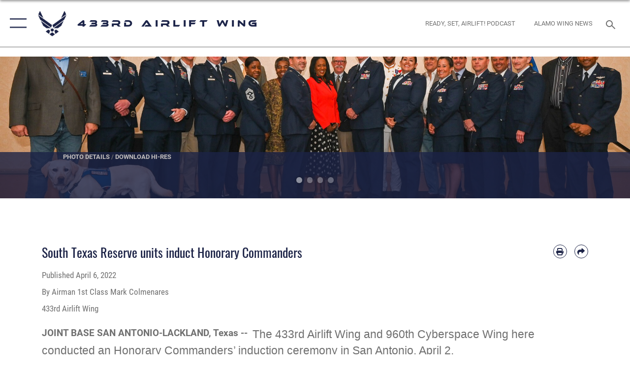

--- FILE ---
content_type: text/html; charset=utf-8
request_url: https://www.433aw.afrc.af.mil/News/Article-Display/Article/2991358/south-texas-reserve-units-induct-honorary-commanders/
body_size: 25607
content:
<!DOCTYPE html>
<html  lang="en-US">
<head id="Head"><meta content="text/html; charset=UTF-8" http-equiv="Content-Type" />
<meta name="REVISIT-AFTER" content="1 DAYS" />
<meta name="RATING" content="GENERAL" />
<meta name="RESOURCE-TYPE" content="DOCUMENT" />
<meta content="text/javascript" http-equiv="Content-Script-Type" />
<meta content="text/css" http-equiv="Content-Style-Type" />
<title>
	South Texas Reserve units induct Honorary Commanders > 433rd Airlift Wing > Article Display
</title><meta id="MetaDescription" name="description" content="The 433rd Airlift Wing and 960th Cyberspace Wing conducted an Honorary Commanders’ induction ceremony in San Antonio, April 2., " /><meta id="MetaKeywords" name="keywords" content="433rd Airlift Wing, Alamo Wing, 433AW" /><meta id="MetaRobots" name="robots" content="INDEX, FOLLOW" /><link href="/Resources/Shared/stylesheets/dnndefault/7.0.0/default.css?cdv=2758" type="text/css" rel="stylesheet"/><link href="/DesktopModules/ArticleCSViewArticle/module.css?cdv=2758" type="text/css" rel="stylesheet"/><link href="/Desktopmodules/SharedLibrary/ValidatedPlugins/slick-carousel/slick/slick.css?cdv=2758" type="text/css" rel="stylesheet"/><link href="/Desktopmodules/SharedLibrary/Plugins/SocialIcons/css/fa-social-icons.css?cdv=2758" type="text/css" rel="stylesheet"/><link href="/Desktopmodules/SharedLibrary/Plugins/Skin/SkipNav/css/skipnav.css?cdv=2758" type="text/css" rel="stylesheet"/><link href="/Desktopmodules/SharedLibrary/Plugins/carouFredSel/base.css?cdv=2758" type="text/css" rel="stylesheet"/><link href="/Desktopmodules/SharedLibrary/Plugins/MediaElement4.2.9/mediaelementplayer.css?cdv=2758" type="text/css" rel="stylesheet"/><link href="/Desktopmodules/SharedLibrary/Plugins/ColorBox/colorbox.css?cdv=2758" type="text/css" rel="stylesheet"/><link href="/Desktopmodules/SharedLibrary/Plugins/slimbox/slimbox2.css?cdv=2758" type="text/css" rel="stylesheet"/><link href="/DesktopModules/SharedLibrary/Plugins/FancyBox/jquery.fancybox.min.css?cdv=2758" type="text/css" rel="stylesheet"/><link href="/desktopmodules/ArticleCS/styles/AirForce3/style.css?cdv=2758" type="text/css" rel="stylesheet"/><link href="/Desktopmodules/SharedLibrary/Plugins/bootstrap4/css/bootstrap.min.css?cdv=2758" type="text/css" rel="stylesheet"/><link href="/Desktopmodules/SharedLibrary/ValidatedPlugins/font-awesome6/css/all.min.css?cdv=2758" type="text/css" rel="stylesheet"/><link href="/Desktopmodules/SharedLibrary/ValidatedPlugins/font-awesome6/css/v4-shims.min.css?cdv=2758" type="text/css" rel="stylesheet"/><link href="/portals/_default/skins/AirForce3/Assets/css/theme.css?cdv=2758" type="text/css" rel="stylesheet"/><script src="/Resources/libraries/jQuery/03_07_01/jquery.js?cdv=2758" type="text/javascript"></script><script src="/Resources/libraries/jQuery-Migrate/03_04_01/jquery-migrate.js?cdv=2758" type="text/javascript"></script><script src="/Resources/libraries/jQuery-UI/01_13_03/jquery-ui.min.js?cdv=2758" type="text/javascript"></script><link rel='icon' href='/Portals/115/433AW_favicon.ico?ver=DoTcnfw83Xx6shFYa4fXVg%3d%3d' type='image/x-icon' /><meta name='host' content='DMA Public Web' /><meta name='contact' content='dma.WebSD@mail.mil' /><script  src="/Desktopmodules/SharedLibrary/Plugins/GoogleAnalytics/Universal-Federated-Analytics-8.7.js?agency=DOD&subagency=USAF&sitetopic=dma.web&dclink=true"  id="_fed_an_ua_tag" ></script><meta name='twitter:card' content='summary_large_image' /><meta name='twitter:title' content='South&#32;Texas&#32;Reserve&#32;units&#32;induct&#32;Honorary&#32;Commanders' /><meta name='twitter:description' content='The&#32;433rd&#32;Airlift&#32;Wing&#32;and&#32;960th&#32;Cyberspace&#32;Wing&#32;conducted&#32;an&#32;Honorary&#32;Commanders&#8217;&#32;induction&#32;ceremony&#32;in&#32;San&#32;Antonio,&#32;April&#32;2.' /><meta name='twitter:image' content='https://media.defense.gov/2022/Apr/06/2002971271/2000/2000/0/220402-F-MC101-1069.JPG' /><meta name='twitter:site' content='@433AW' /><meta name='twitter:creator' content='@433AW' /><meta property='og:site_name' content='433rd&#32;Airlift&#32;Wing' /><meta property='og:type' content='article' /><meta property='og:title' content='South&#32;Texas&#32;Reserve&#32;units&#32;induct&#32;Honorary&#32;Commanders' /><meta property='og:description' content='The&#32;433rd&#32;Airlift&#32;Wing&#32;and&#32;960th&#32;Cyberspace&#32;Wing&#32;conducted&#32;an&#32;Honorary&#32;Commanders&#8217;&#32;induction&#32;ceremony&#32;in&#32;San&#32;Antonio,&#32;April&#32;2.' /><meta property='og:image' content='https://media.defense.gov/2022/Apr/06/2002971271/2000/2000/0/220402-F-MC101-1069.JPG' /><meta property='og:url' content='https://www.433aw.afrc.af.mil/News/Article-Display/Article/2991358/south-texas-reserve-units-induct-honorary-commanders/' /><meta name="viewport" content="width=device-width,initial-scale=1" /></head>
<body id="Body">

    <form method="post" action="/News/Article-Display/Article/2991358/south-texas-reserve-units-induct-honorary-commanders/" id="Form" enctype="multipart/form-data">
<input type="hidden" name="__VIEWSTATE" id="__VIEWSTATE" value="Cz9ZLxwkZ5nPf0l7lNaM8389H9Mp308xvkz95TTxge9AxYYwYiqruqeucMl0z+brL2yILCUIzbnN5eZNgwCFI9XpTq6eE5Pcvi6RXbwYkvGbByVj35CvPwbyLqmTRbtISmy0dkdAAfAo2q6AWxH9adSSvphmMoBnBnvgoe4ZG2+dmh/Re6gif02cl5HVWGYOPawB9/KvnwDP0YEnZobsoR4Pk7onNoOgpu3FR8+TX/RCV055GMQ38OTjWbr4QKj9MxMt9iinxc1qcG+do0sfG2ydXGaRXUEA/AkuYCzqd4GKluwFVSZ6Pxmcc+wye+jDxACnHB50zj4HLFPwFQY5n6epnibprF1Jf39YlJl7hlsaj+R4wqPhxLWaVnPDi3VQMIHrBOroTf2nKxArrckk+gVxt/XWeuJb+tQ0Cp5KUj3kQNIyUO6/tHXIV5kw/ZSd/7gZUW451vMUFGqzb2RDzwgP+bN4W46yh4HT7R+7rANbH2zKqADNfXlFrv5bFwrFJkNiSi82Xt7+jDMu5FxsQyYAk/nE+jvblpWr9aCuzqRoaxcYdqCMQyD1J5YOAaRPd3dMMnOS1ybokuZOZHPR+KCdhWeSydQtBMPD1Ttv6VWF94uiyIbA5rYnsifwKSZmU5dDd596/+9+4V1AYoYDd/pQG/pxtV2oHKenYGYzzfCMPUd+tIet0m/ioJuZh+dG83WUw3ggDL7hly4wIVuQc4gMEmaboVinOijje1XS48NZ1y+m8j6P22/vD95GrUqVqxxX//R5MQXtwQxd0z9UZsjVf3qlC/KGshJtbJUaE859kJVF2yx/94Q4A3GD7uS7ck/i03UkklevsWUOhFjccrm4yzdlQbGLvRgPHmm/I4zMHWzoku17LLgOQ3tawue6M73i19zPCVksjNCTwzPiS+Ot5kFhUfZyHQ1zWhTJZlm1fT/7ft2lIRmwotIRlT7aooZyqrFGDdISbnqrnLVTVtldyrsgpXBwU96zBN37BVRGoF7dp/MnWZBZ0edXhVVNZ9onRnM1Hx1VgkubidB1Uy70Von4a7Xuqon2OEjLwO2jBu1r1lfTvMzg/6D7EsdOcDH0Brv+Bha4wFy+H81ycoH+bc0ioWemwRLmPiwyUPxgwLi9hhaLuoKSZ6gJkH+yatSqeEggfNN9fK73ZYdZCozniVEL1MGxKUgamw3gReCjc4yMkNOSlmD9OYLc1C8hD6VcWaOb8195vpsVcQSutY6HY9cFhwgjVRSV/7VuyP+8G1tvAdKNeCdaPoQZ7gd1VzH5r/HfpA18cmMYF4gw98CQrIa0UhRlar4ZHDGHee3HIHlwfNfk+R1wQRB9PVnPpLELhXNsC1ajToC89SW0ydLU7MzQULRx+fXJtATgoBj1/[base64]/CG8I02O+TRmeXJjU5Svebh9mYbXANWHWyiDAkR/URkMq2dz7iR/TnlLeMMEeJ0o/KoAlt6iW/HfN2jRl/[base64]/a1NvryAsUnfxHIddTz05CgCrWs+EXKReieXyu72/BmPxE/S55V9uuIYZ1VtZL2/[base64]/ZsUU/ix+p9Vmkm3vTgZT1O4bv0U65iBDVtVQ9FbM1Sq9c8BoANznK93OLscM9RBOPcILToQDVIrB+/oDcwnA7z9QSm38DN4ozpwUEZYreIDtr12LPgp5JgYZo1UTIhLrHT7OTF7hjyhmP6LnvfDO0X9c6/s+Zob/[base64]/ANhmspvFWKFCpNBB6QL9bV03Wzk0fsC/mbH7u1NAf2YYSQgNKY6jnpoWwsqA8oRVQmR8j69hc8OAw9YTOIfJgS4EHM0h83TcKn0IMlM8pSSyQmxS/5z4Zd0Bq97CoMPwmpJWpoNEiaNiIR1ppmFqU/CpELqX1jmiR2+OnpQv27haMcRv5SCSQSuquSSJP3H7WonM5FZNG8pWhiBOJY1GKsydzFuKBcTYyOQKSiq9TSHwbwPOs3UnRtxrcn5WnY6SM2sR5qj/HUDDMUJRGQKyi7Id1YBKIac7RwhB+MLyTdICwsaShCA8dN5l179lWdxqpv/AQ9vYxNGBnCm3EK0p+sxRCADGQ0jgtQ9dHSHqO6YYQi6R7I4EdTEkF58aBZLl4Pw38f3JzH88RbgCyDgYlxYcfAO0Ryw9hInPyqTkdjMWLcNTsEZmOENxWLgcUMI/HPh0HehxYjl0xu4Tw51ZYQD6eJctrbEsYbrpAJYHokZfckcMo7cv32o/VtM162p13D5GqsdXHxjFFhrRP2LFm9MjyMJfNVdJoRoM1q+5nQlMJ0mcVxW/lTWwTlnEdDzHIIJmAQRRfzXbMAyVnDBjYa7o27j7ez/[base64]/ttn/7XJW+7oXFa6odByLg5QexBESA8qCk8mK5aLtZ/[base64]/q0c6DXidY1wuGveGgl96/b/I2UcnVqHaI+lTHaP7Xr7JTuhtf54sBDuum/df3GmICKamwTE1VIPsdFK7CvaNNMH9cv7RFqQ0efoTjtqHXtv2vvMVlVaPShn+9kVSwt1O07meUEEei70DWpACEkbV6bRFyk1wnxiFHakw+cP5ge9UIUVPblOyBIbv+/taT7SI24upIxpozlQK9zbXt0+YuQsh7PIt4bYa/gm8zqvNoyV+swJzEqa7hSVBe74hmOvSmeSh7ZUvhJh3UlufATW7/N9xMaUvlDDB/ZsUwRtQuZeFMJ8/5C4JNk9MJ666C/87frrOsFgTjkX43bf4G3/o5jQ9/xOPTUBKNl0S7e/3HbgU1pIpD/SAnTttxvqSvbkrL/hdj9Ij2fMWtgMb2QWzi0wTpmrqT88HX3r3fnsyPMQoPEgbN9PTO05SCj1qqhRvfS070MJ4+POOCdabGQAax0pVNm+BwJeRdlufn5rjUD/b+/bRM17AazCK+/0rQY3+oC9YHTpgy3oTQWzNEAJOKwWuh9v1z4fmWxYa1H6Tp3z1mX0ogaDkuzSDWk82mWCV0Ecf9uzDO6kBo4stcotoDcKAY2vc+hCaOU4Z7IjZXaBq+Dj2nH+Au/9sicsxH6hz3FTjFbM5dhtP6cztUEWgyzH+YQRbaFkDSJ/7koC2rSfb4uBQ3kTmn2EHT3idFS2wGfZvqhUvQuDqnbCk6KUY2/+wjIkhetmtzJ+SoRBxQOsLqrJPhHhMJdV5WCpXV6BSqJT660+j4HODrzg0gQgziqoomfzJ7TM2C4r0xtJsXxQhQrtR80mQqtAz75Aqpdk9I9aGXfs9U6+L6UfDEh9RvelBblVy2n8y98u3TsMxwqJMbo/bH+NV+SFaS4Htn4Iy+slv5ZGDhuT6R6zpMrTLs2JN0AW+xIj3EYqkH/P9pe0IO7R6zM2oiDnvALAlpQqEhCEcNe+STGtx2WULHzYWfVASZNgrNHqXXsUb01nEyDKfU33U7zp4FFpr6hKnZp1PiIF6M4dwxxFrWOIYjxtc93DnGzLlfM6VfY/7rso1e3lpok5NIQdvukY6EmuMOHGaYXXenIf0I9p7lY99Ke06H29+JSWMilsPXWhHIQu7H9Z75RH+j/Igy4Ia9IulZfU+WDs0+aWMmE1UmzU+GegGep4tdosFznHojMFplkJ0wKj8e+5kI8hywR4KGEu/E57OvvXE2NzsA/cCuqvZKabZqWAhtuM1zkrU5I/HIhX6d2Zse0YDamk6W8G88KPd3GC52bi4i2VjAENxxLQmx93pMYeZR8rFuMnm34nv0AreIEaCEMElRMSmeRa2Bubej+mlMcN2HoAghaWY3GrsO7xIArfvNPREOy53wu55O2wMwUwCZ+Q2KLducYdF/cB807V0JfjZ/PvJ3FQgBBbbbu9qqg3GNM+Gin20uhm25OzhMzPliQjeSWmZOinm7xoGKWy0oBLX4mrD+ewyMxLjpng/ZOmVHhULmn/sJaNK696APyyOjwXxwbDr54M3In3Mp03V5SgxYvhaxlRdzFI+/Dh+ogUVBcngMi9C9/srk6sj2ihbnTnrk5LmB2Qh+E//GLK5l+QL7FwRA65ErW4ZRcj+7NNbqF7PXRrYMG4klT7DBL01E8wJrvfixhfvOqJT83KBFvckA4ZpKzRjC9BSVhPhh8chTd/IpB8MqzbFr2TFwh8d4+V0EyZKMplyXFWMLXz5I1ThnEnklcjvhdYSGMIRmODnFJOIV58VC9NGFnnJ4u3Y4XveIYLx5ugWQqK0L4zvE+R89ONFteeU6b6CrgBrFsnRVycO4IGl9/CQihqi3F+tQhinmNtcmBncoKpkFXit+6fsBixyfhi616HXUU949t1vGpDXDTiw==" />


<script src="/ScriptResource.axd?d=NJmAwtEo3Io1vb4WK6GRfLaB9HzJ78wO-BXW2z5SADyChLbcFRJIrjg4UGqAmOAcAQEMwPq2Q1DtzY0Aley45CRrSrD9ru7og3vimHBwMpdXoL-I7TRYXlfk3ueSFfDnfWckFQ2&amp;t=32e5dfca" type="text/javascript"></script>
<script src="/ScriptResource.axd?d=dwY9oWetJoKon4WKK8drPsOmDM7FQIzjJ7t_FTF3NlYWC4aOoW9LI8187a1lGlD3BtlPZewts3yoYk2hA7zAfU4s65dhTvXAC813Y8kBRmRkvC55RC1URouDa2uR_m3HGNPNmkEfZcbltnYq0&amp;t=32e5dfca" type="text/javascript"></script>
<input type="hidden" name="__VIEWSTATEGENERATOR" id="__VIEWSTATEGENERATOR" value="CA0B0334" />
<input type="hidden" name="__VIEWSTATEENCRYPTED" id="__VIEWSTATEENCRYPTED" value="" />
<input type="hidden" name="__EVENTVALIDATION" id="__EVENTVALIDATION" value="SM4PQMwxN2QadT5PxF0D/JntthXW/Hm67bby/cMoY/kO+23pZWlmtf9rnqyV4l+TRfA7lXEGSraiPxub9G9ayg7y5gfQ0ddSPkA0sIGLOhGtbJ92" /><script src="/Desktopmodules/SharedLibrary/Plugins/MediaElement4.2.9/mediaelement-and-player.js?cdv=2758" type="text/javascript"></script><script src="/Desktopmodules/SharedLibrary/ValidatedPlugins/slick-carousel/slick/slick.min.js?cdv=2758" type="text/javascript"></script><script src="/js/dnn.js?cdv=2758" type="text/javascript"></script><script src="/js/dnn.modalpopup.js?cdv=2758" type="text/javascript"></script><script src="/js/dnncore.js?cdv=2758" type="text/javascript"></script><script src="/Desktopmodules/SharedLibrary/Plugins/Mobile-Detect/mobile-detect.min.js?cdv=2758" type="text/javascript"></script><script src="/DesktopModules/ArticleCS/Resources/ArticleCS/js/ArticleCS.js?cdv=2758" type="text/javascript"></script><script src="/Desktopmodules/SharedLibrary/Plugins/carouFredSel/jquery.carouFredSel-6.2.1.js?cdv=2758" type="text/javascript"></script><script src="/Desktopmodules/SharedLibrary/Plugins/DVIDSAnalytics/DVIDSVideoAnalytics.min.js?cdv=2758" type="text/javascript"></script><script src="/Desktopmodules/SharedLibrary/Plugins/DVIDSAnalytics/analyticsParamsForDVIDSAnalyticsAPI.js?cdv=2758" type="text/javascript"></script><script src="/Desktopmodules/SharedLibrary/Plugins/TouchSwipe/jquery.touchSwipe.min.js?cdv=2758" type="text/javascript"></script><script src="/Desktopmodules/SharedLibrary/Plugins/ColorBox/jquery.colorbox.js?cdv=2758" type="text/javascript"></script><script src="/Desktopmodules/SharedLibrary/Plugins/slimbox/slimbox2.js?cdv=2758" type="text/javascript"></script><script src="/Desktopmodules/SharedLibrary/Plugins/BodyScrollLock/bodyScrollLock.js?cdv=2758" type="text/javascript"></script><script src="/DesktopModules/SharedLibrary/Plugins/FancyBox/jquery.fancybox.min.js?cdv=2758" type="text/javascript"></script><script src="/Desktopmodules/SharedLibrary/ValidatedPlugins/vue/vue.min.js?cdv=2758" type="text/javascript"></script><script src="/Desktopmodules/SharedLibrary/ValidatedPlugins/flexslider/jquery.flexslider.js?cdv=2758" type="text/javascript"></script><script src="/js/dnn.servicesframework.js?cdv=2758" type="text/javascript"></script><script src="/Desktopmodules/SharedLibrary/Plugins/Skin/js/common.js?cdv=2758" type="text/javascript"></script>
<script type="text/javascript">
//<![CDATA[
Sys.WebForms.PageRequestManager._initialize('ScriptManager', 'Form', ['tdnn$ctr17432$ViewArticle$UpdatePanel1','dnn_ctr17432_ViewArticle_UpdatePanel1'], [], [], 90, '');
//]]>
</script>

        
        
        

<script type="text/javascript">
$('#personaBar-iframe').load(function() {$('#personaBar-iframe').contents().find("head").append($("<style type='text/css'>.personabar .personabarLogo {}</style>")); });
</script>

<script type="text/javascript">

jQuery(document).ready(function() {
initializeSkin();
});

</script>

<script type="text/javascript">
var skinvars = {"SiteName":"433rd Airlift Wing","SiteShortName":"433rd Airlift Wing","SiteSubTitle":"","aid":"433AW","IsSecureConnection":true,"IsBackEnd":false,"DisableShrink":false,"IsAuthenticated":false,"SearchDomain":"search.usa.gov","SiteUrl":"https://www.433aw.afrc.af.mil/","LastLogin":null,"IsLastLoginFail":false,"IncludePiwik":false,"PiwikSiteID":-1,"SocialLinks":{"Facebook":{"Url":"https://www.facebook.com/433rdAirliftWing","Window":"_blank","Relationship":"noopener"},"Twitter":{"Url":"http://twitter.com/AFRC_433","Window":"_blank","Relationship":"noopener"},"YouTube":{"Url":"http://www.youtube.com/afbluetube","Window":"_blank","Relationship":"noopener"},"Flickr":{"Url":"http://www.flickr.com/usairforce","Window":"_blank","Relationship":"noopener"},"Pintrest":{"Url":"https://www.pinterest.com/usairforce","Window":"_blank","Relationship":"noopener"},"Instagram":{"Url":"http://instagram.com/officialusairforce","Window":"_blank","Relationship":"noopener"},"Blog":{"Url":"http://airforcelive.dodlive.mil","Window":"_blank","Relationship":"noopener"},"RSS":{"Url":"/RSS.aspx","Window":"_blank","Relationship":"noopener"},"Podcast":{"Url":"","Window":"","Relationship":null},"Email":{"Url":"","Window":"","Relationship":null},"LinkedIn":{"Url":"","Window":"","Relationship":null},"Snapchat":{"Url":"","Window":"","Relationship":null}},"SiteLinks":null,"LogoffTimeout":3300000,"SiteAltLogoText":""};
</script>
<script type="application/ld+json">{"@context":"http://schema.org","@type":"Organization","logo":null,"name":"433rd Airlift Wing","url":"https://www.433aw.afrc.af.mil/","sameAs":["https://www.facebook.com/433rdAirliftWing","http://twitter.com/AFRC_433","http://instagram.com/officialusairforce","https://www.pinterest.com/usairforce","http://www.youtube.com/afbluetube"]}</script>

<div id="app" class="layout-main no-banner ">
    

<div id="skip-link-holder"><a id="skip-link" aria-label="Press enter to skip to main content" href="#skip-target">Skip to main content (Press Enter).</a></div>

<header id="header-main">
    <div id="header-main-inner">
        <nav id="nav-main" aria-label="Main navigation">
            <div type="button" class="nav-main-toggle" role="button" aria-label="Show or Hide Navigation"> 
		        <span class="nav-main-toggle-label">
				    <span class="nav-main-toggle-item nav-main-toggle-item-top">
					    <span class="nav-main-toggle-item-inner nav-main-toggle-item-inner-top"></span>
				    </span>
				    <span class="nav-main-toggle-item nav-main-toggle-item-bottom">
					    <span class="nav-main-toggle-item-inner nav-main-toggle-item-inner-bottom"></span>
				    </span>
			    </span>
		    </div>
            
            <div id="nav-main-inner">
                <div id="nav-main-header">
                    <div type="button" class="nav-main-toggle" role="button" aria-label="Show or Hide Navigation"> 
		                <span class="nav-main-toggle-label">
				            <span class="nav-main-toggle-item nav-main-toggle-item-top">
					            <span class="nav-main-toggle-item-inner nav-main-toggle-item-inner-top"></span>
				            </span>
				            <span class="nav-main-toggle-item nav-main-toggle-item-bottom">
					            <span class="nav-main-toggle-item-inner nav-main-toggle-item-inner-bottom"></span>
				            </span>
			            </span>
		            </div>
                    <svg class="svg-logo" width="80" height="70" xmlns="http://www.w3.org/2000/svg" viewBox="0 0 80 70">
                        <g>
                            <title>U.S. Air Force Logo</title>
                            <g transform="matrix(0.30864200474303516,0,0,0.30864200474303516,96.66049876374962,86.23049787780087) ">
                                <polygon points="-216.59274005889893,-115.45912504196167 -239.41073322296143,-98.88313627243042 -211.62673664093018,-78.69417142868042 -202.91378498077393,-105.51613187789917 " class="fill"/>
                                <polygon points="-207.52175617218018,-75.70814847946167 -184.70473957061768,-59.13417387008667 -161.90072345733643,-75.70814847946167 -184.70473957061768,-92.29115629196167 " class="fill"/>
                                <polygon points="-195.99575519561768,-126.93117094039917 -279.6467409133911,-187.7141375541687 -260.1197633743286,-147.0781512260437 -232.37673664093018,-126.93117094039917 " class="fill"/>
                                <polygon points="-187.24075031280518,-153.7301287651062 -304.11372089385986,-238.64913511276245 -284.5887575149536,-198.0051531791687 -194.19973468780518,-132.33217191696167 " class="fill"/>
                                <polygon points="-287.54475116729736,-271.9891619682312 -301.3247194290161,-243.31515073776245 -258.9787721633911,-212.55013608932495 " class="fill"/>
                                <polygon points="-166.50472736358643,-105.51613187789917 -157.78475666046143,-78.69417142868042 -130.01070880889893,-98.88313627243042 -152.83077716827393,-115.45912504196167 " class="fill"/>
                                <polygon points="-137.04073810577393,-126.93117094039917 -109.2976884841919,-147.0781512260437 -89.7787675857544,-187.7141375541687 -173.42074298858643,-126.93117094039917 " class="fill"/>
                                <polygon points="-182.17178058624268,-153.7301287651062 -175.22274494171143,-132.33217191696167 -84.8327226638794,-198.0051531791687 -65.3028154373169,-238.64913511276245 " class="fill"/>
                                <polygon points="-81.8727617263794,-271.9891619682312 -110.4467363357544,-212.55013608932495 -68.0937089920044,-243.31515073776245 " class="fill"/>
                                <path d="m-197.38074,-111.46014c0,-6.997 5.676,-12.677 12.682,-12.677c6.99,0 12.677,5.68 12.677,12.677c0,7.005 -5.687,12.68 -12.677,12.68c-7.006,-0.001 -12.682,-5.675 -12.682,-12.68z" class="fill"/>
                            </g>
                        </g>
                    </svg>
                </div>
                <div id="nav-main-search">
                    <div id="dnn_Header_MobileSearch" class="search-input-wrap">
	
                        <input id="search-input" aria-label="Search" type="search" autocomplete="off" name="header-search" placeholder="SEARCH" value="">
                    
</div>
                </div>
                <div id="nav-main-menu">
                    <ul id="nav-main-menu-top-ul">
	
    <li class="">
    
        <a href="https://www.433aw.afrc.af.mil/" target="" >Home</a>
    
    </li>

    <li class="parent ">
    
        <a href="https://www.433aw.afrc.af.mil/News/" target="" aria-expanded="false">News</a>
    
        <ul>
        
    <li class="">
    
        <a href="https://www.433aw.afrc.af.mil/News/Ready-Set-Airlift-Podcast/" target="" >Ready, Set, Airlift! Podcast</a>
    
    </li>

    <li class="">
    
        <a href="https://www.433aw.afrc.af.mil/News/Photos/" target="" >Photos</a>
    
    </li>

    <li class="">
    
        <a href="https://www.433aw.afrc.af.mil/News/Videos/" target="" >Videos</a>
    
    </li>

    <li class="">
    
        <a href="https://www.433aw.afrc.af.mil/News/Artwork-Graphics/" target="" >Artwork/Graphics</a>
    
    </li>

        </ul>
    
    </li>

    <li class="parent ">
    
        <a href="javascript:void(0)" aria-expanded="false">About Us</a>
    
        <ul>
        
    <li class="">
    
        <a href="https://www.433aw.afrc.af.mil/About-Us/Biographies/" target="" >Biographies</a>
    
    </li>

    <li class="">
    
        <a href="https://www.433aw.afrc.af.mil/About-Us/Fact-Sheets/" target="" >Fact Sheets</a>
    
    </li>

    <li class="">
    
        <a href="https://www.433aw.afrc.af.mil/About-Us/History/" target="" >History</a>
    
    </li>

    <li class="">
    
        <a href="https://www.433aw.afrc.af.mil/About-Us/Starbase-Kelly/" target="" >Starbase Kelly</a>
    
    </li>

    <li class="">
    
        <a href="https://www.433aw.afrc.af.mil/About-Us/Newcomers-Info/" target="" >Newcomers Info</a>
    
    </li>

    <li class="">
    
        <a href="https://www.433aw.afrc.af.mil/About-Us/Honorary-Commanders-Program/" target="" >Honorary Commanders Program</a>
    
    </li>

    <li class="">
    
        <a href="https://www.433aw.afrc.af.mil/About-Us/Community-Action-Team/" target="" >Community Action Team</a>
    
    </li>

    <li class="">
    
        <a href="https://www.433aw.afrc.af.mil/About-Us/Yellow-Ribbon-Program/" target="" >Yellow Ribbon Program</a>
    
    </li>

    <li class="">
    
        <a href="https://www.433aw.afrc.af.mil/About-Us/Editorial-Policy-and-Submission/" target="" >Editorial Policy and Submission</a>
    
    </li>

        </ul>
    
    </li>

    <li class="parent ">
    
        <a href="https://www.433aw.afrc.af.mil/Units/" target="" aria-expanded="false">Units</a>
    
        <ul>
        
    <li class="">
    
        <a href="https://www.433aw.afrc.af.mil/Units/433rd-Airlift-Wing-Units/" target="" >433rd Airlift Wing Units</a>
    
    </li>

    <li class="">
    
        <a href="https://www.433aw.afrc.af.mil/Units/Operations-Group/" target="" >Operations Group</a>
    
    </li>

    <li class="">
    
        <a href="https://www.433aw.afrc.af.mil/Units/Maintenance-Group/" target="" >Maintenance Group</a>
    
    </li>

    <li class="">
    
        <a href="https://www.433aw.afrc.af.mil/Units/Mission-Support-Group/" target="" >Mission Support Group</a>
    
    </li>

    <li class="">
    
        <a href="https://www.433aw.afrc.af.mil/Units/Medical-Group/" target="" >Medical Group</a>
    
    </li>

    <li class="">
    
        <a href="https://www.433aw.afrc.af.mil/Units/Public-Affairs/" target="" >Public Affairs</a>
    
    </li>

        </ul>
    
    </li>

    <li class="parent ">
    
        <a href="https://www.433aw.afrc.af.mil/Contact-Us/" target="" aria-expanded="false">Contact Us</a>
    
        <ul>
        
    <li class="">
    
        <a href="https://www.433aw.afrc.af.mil/Contact-Us/Requests/" target="" >Requests</a>
    
    </li>

    <li class="">
    
        <a href="https://www.433aw.afrc.af.mil/Contact-Us/Questions/" target="" >Questions</a>
    
    </li>

    <li class="">
    
        <a href="https://www.433aw.afrc.af.mil/Contact-Us/FOIA/" target="" >FOIA</a>
    
    </li>

        </ul>
    
    </li>

    <li class="">
    
        <a href="https://www.afrc.af.mil/" target="_blank" rel="noopener noreferrer" >Air Force Reserve Command</a>
    
    </li>

    <li class="">
    
        <a href="https://www.4af.afrc.af.mil/" target="_blank" rel="noopener noreferrer" >4th Air Force</a>
    
    </li>

    <li class="">
    
        <a href="https://www.airforce.com/" target="_blank" rel="noopener noreferrer" >Careers</a>
    
    </li>

</ul>


                </div>
                <div id="nav-main-footer">
                    <ul class=""><li class=""><a href="https://www.facebook.com/people/433rd-Airlift-Wing/61576545146727/" target="_blank" rel="noopener noreferrer" aria-label="Facebook icon opens in a new window" title="Facebook icon"><span class="social-icon fab fa-facebook-square social-link-577"></span></a></li><li class=""><a href="https://twitter.com/433AW" target="_blank" rel="noopener noreferrer" aria-label="X (formerly X) icon opens in a new window" title="X (formerly X) icon"><span class="social-icon fa-brands fa-x-twitter social-link-697"></span></a></li><li class=""><a href="https://www.instagram.com/433rd_airlift_wing/" target="_blank" rel="noopener noreferrer" aria-label="Instagram icon opens in a new window" title="Instagram icon"><span class="social-icon fab fa-brands fa-instagram social-link-4205"></span></a></li><li class=""><a href="https://www.youtube.com/channel/UCAWDdccrfJjwoIZyqmr2JuA" target="_blank" rel="noopener noreferrer" aria-label="YouTube icon opens in a new window" title="YouTube icon"><span class="social-icon fab fa-brands fa-youtube social-link-4206"></span></a></li></ul>
                </div>
            </div>
            <div id="nav-main-open-overlay"></div>
        </nav>

        <div id="logo-main">
            <a href="https://www.433aw.afrc.af.mil/">
             
                <img src="/Portals/_default/Skins/AirForce3/Assets/images/af-logo-seal.png" alt="U.S. Air Force Logo" title="U.S. Air Force"/>
                
                <span class="site-title">433rd Airlift Wing</span>
                
            </a>
        </div>

        <nav id="nav-secondary" aria-label="Search navigation">
            <div id="nav-secondary-inner">
                <ul class=""><li class=""><a href="/News/Ready-Set-Airlift-Podcast/mod/62890/details/592/"><span class="text text-link-4452">Ready, Set, Airlift! Podcast</span></a></li><li class=""><a href="/News"><span class="text text-link-3962">Alamo Wing News</span></a></li></ul>
                <div id="dnn_Header_DesktopSearch">
	
                    <input type="checkbox" class="hidden-input" id="header-main-search-state" aria-label="Search" tabindex="-1" aria-hidden="true">
                    <div id="main-search-open-overlay"></div>
                    <div id="header-main-search">
                      <div class="search-input-wrap">
                        <input id="header-main-search-input" aria-label="Search" class="global-search" minlength="1" tabindex="-1" type="search" autocomplete="off" placeholder="Search topics, names, categories..." value="">
                        <label class="header-main-search-toggle-label" for="header-main-search-state" tabindex="0" aria-label="Search toggle"></label>
                      </div>
                    </div>
                
</div>
            </div>
        </nav>
    </div>

</header>
<div id="header-main-spacer"></div>

<p><a name="skip-target"></a></p>
    <!--/* //NOSONAR */--><div id="dnn_HeaderPaneTop" class="DNNEmptyPane"></div>
<div id="dnn_HeaderPaneMid"><div class="DnnModule DnnModule-ArticleCSViewArticle DnnModule-17432"><a name="17432"></a>

<div class="theme-container default-container">
    <div id="dnn_ctr17432_ContentPane"><!-- Start_Module_17432 --><div id="dnn_ctr17432_ModuleContent" class="DNNModuleContent ModArticleCSViewArticleC">
	<div id="dnn_ctr17432_ViewArticle_UpdatePanel1" class="article-view">
		
        

<!--iswiptemplate:not-->


<div class="row no-gutters">
    <div class=" col-sm-12 touch-col-12">
        

<div id="gallery-carousel-outer" class="focal-point-wrap media-inline loading">
    <ul class="slides">
        


        <li class="slide">
            <figure class="h-blur-reveal feature article-detail-gallery">
                <picture class="fixed-aspect">
                    <img 
                         class="poster"
                         src="https://media.defense.gov/2022/Apr/06/2002971273/2000/2000/0/220402-F-MC101-1124.JPG"
                         alt="433rd Airlift Wing and 960th Cyberspace Wing military leaders and civilian Honorary Commanders stand for a photograph after the 2022 Honorary Commanders’ induction ceremony in San Antonio, April 2, 2022. The intent of the 433rd AW Honorary Commanders Program is to foster friendship between local and military communities. (U.S. Air Force photo by Airman 1st Class Mark Colmenares)" />

                    

                    
                </picture>
                <a data-width="1200"
                   data-height="443"
                   href="https://media.defense.gov/2022/Apr/06/2002971273/1200/1200/0/220402-F-MC101-1124.JPG"
                   data-fancybox
                   data-imagecount="1"
                   class="fancybox-item">

                    
                    <figcaption class="wip-fb-caption">
                        
                        
                        <h1>South Texas Reserve units induct Honorary Commanders</h1>
                        
                        
                        <p>433rd Airlift Wing and 960th Cyberspace Wing military leaders and civilian Honorary Commanders stand for a photograph after the 2022 Honorary Commanders’ induction ceremony in San Antonio, April 2, 2022. The intent of the 433rd AW Honorary Commanders Program is to foster friendship between local and military communities. (U.S. Air Force photo by Airman 1st Class Mark Colmenares)</p>
                        
                    </figcaption>
                    
                </a>
                
                <div class="actions">
                    <div class="container">
                        <a href="https://www.433aw.afrc.af.mil/News/Photos/igphoto/2002971273/" title="South Texas Reserve units induct Honorary Commanders" target="_blank" rel="noopener" class="action-frame article-link detail-url">
                            <span>Photo Details</span>
                        </a> /
                        <a href="https://media.defense.gov/2022/Apr/06/2002971273/-1/-1/0/220402-F-MC101-1124.JPG" title="South Texas Reserve units induct Honorary Commanders" target="_blank" rel="noopener" class="action-frame article-link download-url">
                            <span>Download Hi-Res</span>
                        </a>
                    </div>
                </div>
                
                
                
            </figure>
        </li>
        


        <li class="slide">
            <figure class="h-blur-reveal feature article-detail-gallery">
                <picture class="fixed-aspect">
                    <img 
                         class="poster"
                         src="https://d1ldvf68ux039x.cloudfront.net/thumbs/frames/video/2204/837912/DOD_108900823.0000001/720w_q95.jpg"
                         alt="" />

                    
                    <div class="article-detail-gallery-dvids video-background">
                        <video id='article-detail-gallery-dvids-5917564' class='dvidsPlayer noplayer' preload='none' autoplay loop plays-inline muted poster="https://d1ldvf68ux039x.cloudfront.net/thumbs/frames/video/2204/837912/DOD_108900823.0000001/720w_q95.jpg">
                            <source type="video/mp4" src="https://d34w7g4gy10iej.cloudfront.net/video/2204/DOD_108900823/DOD_108900823-1024x576-2000k.mp4" />
                            <track kind='subtitles' src='/desktopmodules/sharedlibrary/handlers/dvidscaption.ashx?PortalId=115&AssetId=video:837912&Format=srt' srclang='en'>
                        </video>
                    </div>
                    

                    
                </picture>
                <a data-width="0"
                   data-height="0"
                   href="https://d34w7g4gy10iej.cloudfront.net/video/2204/DOD_108900823/DOD_108900823-1024x576-2000k.mp4"
                   data-fancybox
                   data-imagecount="1"
                   class="fancybox-item">

                    
                    <figcaption class="wip-fb-caption">
                        
                        <div class="play-button-container">
                            <i alt="play button" class="fas fa-play slide-icon vid-play-button no-logo"></i>
                        </div>
                        
                        
                        <h1>2022 Honorary Commanders&#39; Induction Ceremony</h1>
                        
                        
                        <p>The 433rd Airlift Wing and the 960th Cyberspace Wing inducted 11 local civic leaders into the 2022 Honorary Commanders Program April 2, 2022, in San Antonio. The intent of the program is to foster friendship between local and military communities. (U.S. Air Force video by Senior Airman Brittany Wich)</p>
                        
                    </figcaption>
                    
                </a>
                
                
                <div class="actions">
                    <div class="container">
                        <a href="https://d34w7g4gy10iej.cloudfront.net/video/2204/DOD_108900823/DOD_108900823-1024x576-2000k.mp4" title="2022 Honorary Commanders&#39; Induction Ceremony" target="_blank" rel="noopener" class="action-frame article-link">
                            <span>View DVIDS Video</span>
                        </a>
                    </div>
                </div>
                
                
            </figure>
        </li>
        


        <li class="slide">
            <figure class="h-blur-reveal feature article-detail-gallery">
                <picture class="fixed-aspect">
                    <img 
                         class="poster"
                         src="https://media.defense.gov/2022/Apr/06/2002971272/2000/2000/0/220402-F-MC101-1079.JPG"
                         alt="Tim Handren, City of Boerne mayor, receives an Air Force commander’s insignia pin from Col. Terry McClain, 433rd Airlift Wing commander, during the Honorary Commanders’ induction ceremony in San Antonio, April 2, 2022. The intent of the 433rd AW Honorary Commanders Program is to foster friendship between local and military communities. (U.S. Air Force photo by Airman 1st Class Mark Colmenares)" />

                    

                    
                </picture>
                <a data-width="1200"
                   data-height="799"
                   href="https://media.defense.gov/2022/Apr/06/2002971272/1200/1200/0/220402-F-MC101-1079.JPG"
                   data-fancybox
                   data-imagecount="1"
                   class="fancybox-item">

                    
                    <figcaption class="wip-fb-caption">
                        
                        
                        <h1>South Texas Reserve units induct Honorary Commanders</h1>
                        
                        
                        <p>Tim Handren, City of Boerne mayor, receives an Air Force commander’s insignia pin from Col. Terry McClain, 433rd Airlift Wing commander, during the Honorary Commanders’ induction ceremony in San Antonio, April 2, 2022. The intent of the 433rd AW Honorary Commanders Program is to foster friendship between local and military communities. (U.S. Air Force photo by Airman 1st Class Mark Colmenares)</p>
                        
                    </figcaption>
                    
                </a>
                
                <div class="actions">
                    <div class="container">
                        <a href="https://www.433aw.afrc.af.mil/News/Photos/igphoto/2002971272/" title="South Texas Reserve units induct Honorary Commanders" target="_blank" rel="noopener" class="action-frame article-link detail-url">
                            <span>Photo Details</span>
                        </a> /
                        <a href="https://media.defense.gov/2022/Apr/06/2002971272/-1/-1/0/220402-F-MC101-1079.JPG" title="South Texas Reserve units induct Honorary Commanders" target="_blank" rel="noopener" class="action-frame article-link download-url">
                            <span>Download Hi-Res</span>
                        </a>
                    </div>
                </div>
                
                
                
            </figure>
        </li>
        


        <li class="slide">
            <figure class="h-blur-reveal feature article-detail-gallery">
                <picture class="fixed-aspect">
                    <img 
                         class="poster"
                         src="https://media.defense.gov/2022/Apr/06/2002971271/2000/2000/0/220402-F-MC101-1069.JPG"
                         alt="Ron Nirenberg, City of San Antonio mayor, assumes honorary command of the 433rd Airlift Wing from Col. Terry McClain, 433rd AW commander, during the Honorary Commanders’ induction ceremony in San Antonio, April 2, 2022. The intent of the 433rd AW Honorary Commanders Program is to foster friendship between local and military communities. (U.S. Air Force photo by Airman 1st Class Mark Colmenares)" />

                    

                    
                </picture>
                <a data-width="1200"
                   data-height="892"
                   href="https://media.defense.gov/2022/Apr/06/2002971271/1200/1200/0/220402-F-MC101-1069.JPG"
                   data-fancybox
                   data-imagecount="1"
                   class="fancybox-item">

                    
                    <figcaption class="wip-fb-caption">
                        
                        
                        <h1>South Texas Reserve units induct Honorary Commanders</h1>
                        
                        
                        <p>Ron Nirenberg, City of San Antonio mayor, assumes honorary command of the 433rd Airlift Wing from Col. Terry McClain, 433rd AW commander, during the Honorary Commanders’ induction ceremony in San Antonio, April 2, 2022. The intent of the 433rd AW Honorary Commanders Program is to foster friendship between local and military communities. (U.S. Air Force photo by Airman 1st Class Mark Colmenares)</p>
                        
                    </figcaption>
                    
                </a>
                
                <div class="actions">
                    <div class="container">
                        <a href="https://www.433aw.afrc.af.mil/News/Photos/igphoto/2002971271/" title="South Texas Reserve units induct Honorary Commanders" target="_blank" rel="noopener" class="action-frame article-link detail-url">
                            <span>Photo Details</span>
                        </a> /
                        <a href="https://media.defense.gov/2022/Apr/06/2002971271/-1/-1/0/220402-F-MC101-1069.JPG" title="South Texas Reserve units induct Honorary Commanders" target="_blank" rel="noopener" class="action-frame article-link download-url">
                            <span>Download Hi-Res</span>
                        </a>
                    </div>
                </div>
                
                
                
            </figure>
        </li>
        


    </ul>
    <ol class="manual-controls"></ol>
</div>

<div class="container touch-d-block mobile-description" id="mobile-description">
    <p></p>
</div>



<!-- Flexslider Javascript -->

<script type="text/javascript">
    $(function () {
        const topRotatorslideCount = $('#gallery-carousel-outer .slide').length;
        const controlsSelector = "#gallery-carousel-outer .manual-controls"
        let $controls = $(controlsSelector);
        let $slider = $("#gallery-carousel-outer");
        if (topRotatorslideCount > 1) {
            const animationLoop = window.navigator.userAgent.match(/(MSIE|Trident)/) ? false : true;
            $slider.flexslider({
                animation: "slide",
                pauseOnHover: false,
                directionNav: true,
                controlNav: false,
                slideshow: true,
                animationLoop: animationLoop,
                manualControls: controlsSelector,
                after: function (slider) {
                    updateManualControls(slider);
                    updateMobileDescription(slider);
                },
                start: function (slider) {
                    $('#gallery-carousel-outer').removeClass("loading");
                    updateMobileDescription(slider);
                }
            });
            initManualControls(topRotatorslideCount, 8, $slider, $controls);

            $(".slide.clone").find('.yt-player').attr('id', 'none');
        } else {
            $('.flex-direction-nav').hide();
            $('#gallery-carousel-outer').removeClass("loading");
            if (!isMobile()) {
                $('#gallery-carousel-outer .actions').css('padding-bottom', '30px');
            }
        }
    });

    function isMobile() {
        var isMobile = false; //initiate as false
        // device detection
        if (/(android|bb\d+|meego).+mobile|avantgo|bada\/|blackberry|blazer|compal|elaine|fennec|hiptop|iemobile|ip(hone|od)|ipad|iris|kindle|Android|Silk|lge |maemo|midp|mmp|netfront|opera m(ob|in)i|palm( os)?|phone|p(ixi|re)\/|plucker|pocket|psp|series(4|6)0|symbian|treo|up\.(browser|link)|vodafone|wap|windows (ce|phone)|xda|xiino/i.test(navigator.userAgent)
            || /1207|6310|6590|3gso|4thp|50[1-6]i|770s|802s|a wa|abac|ac(er|oo|s\-)|ai(ko|rn)|al(av|ca|co)|amoi|an(ex|ny|yw)|aptu|ar(ch|go)|as(te|us)|attw|au(di|\-m|r |s )|avan|be(ck|ll|nq)|bi(lb|rd)|bl(ac|az)|br(e|v)w|bumb|bw\-(n|u)|c55\/|capi|ccwa|cdm\-|cell|chtm|cldc|cmd\-|co(mp|nd)|craw|da(it|ll|ng)|dbte|dc\-s|devi|dica|dmob|do(c|p)o|ds(12|\-d)|el(49|ai)|em(l2|ul)|er(ic|k0)|esl8|ez([4-7]0|os|wa|ze)|fetc|fly(\-|_)|g1 u|g560|gene|gf\-5|g\-mo|go(\.w|od)|gr(ad|un)|haie|hcit|hd\-(m|p|t)|hei\-|hi(pt|ta)|hp( i|ip)|hs\-c|ht(c(\-| |_|a|g|p|s|t)|tp)|hu(aw|tc)|i\-(20|go|ma)|i230|iac( |\-|\/)|ibro|idea|ig01|ikom|im1k|inno|ipaq|iris|ja(t|v)a|jbro|jemu|jigs|kddi|keji|kgt( |\/)|klon|kpt |kwc\-|kyo(c|k)|le(no|xi)|lg( g|\/(k|l|u)|50|54|\-[a-w])|libw|lynx|m1\-w|m3ga|m50\/|ma(te|ui|xo)|mc(01|21|ca)|m\-cr|me(rc|ri)|mi(o8|oa|ts)|mmef|mo(01|02|bi|de|do|t(\-| |o|v)|zz)|mt(50|p1|v )|mwbp|mywa|n10[0-2]|n20[2-3]|n30(0|2)|n50(0|2|5)|n7(0(0|1)|10)|ne((c|m)\-|on|tf|wf|wg|wt)|nok(6|i)|nzph|o2im|op(ti|wv)|oran|owg1|p800|pan(a|d|t)|pdxg|pg(13|\-([1-8]|c))|phil|pire|pl(ay|uc)|pn\-2|po(ck|rt|se)|prox|psio|pt\-g|qa\-a|qc(07|12|21|32|60|\-[2-7]|i\-)|qtek|r380|r600|raks|rim9|ro(ve|zo)|s55\/|sa(ge|ma|mm|ms|ny|va)|sc(01|h\-|oo|p\-)|sdk\/|se(c(\-|0|1)|47|mc|nd|ri)|sgh\-|shar|sie(\-|m)|sk\-0|sl(45|id)|sm(al|ar|b3|it|t5)|so(ft|ny)|sp(01|h\-|v\-|v )|sy(01|mb)|t2(18|50)|t6(00|10|18)|ta(gt|lk)|tcl\-|tdg\-|tel(i|m)|tim\-|t\-mo|to(pl|sh)|ts(70|m\-|m3|m5)|tx\-9|up(\.b|g1|si)|utst|v400|v750|veri|vi(rg|te)|vk(40|5[0-3]|\-v)|vm40|voda|vulc|vx(52|53|60|61|70|80|81|83|85|98)|w3c(\-| )|webc|whit|wi(g |nc|nw)|wmlb|wonu|x700|yas\-|your|zeto|zte\-/i.test(navigator.userAgent.substr(0, 4))) {
            isMobile = true;
        }

        return isMobile;
    }
    /**
     * Creates the manual controls and adds them to the controls container (an <ol>)
     *
     * @param slideAmount {int} The amount of slides you have
     * @param maxSlidesForDots {int} Max number of slides before the manual controls turn from dots to numbers
     * @param slider {jQeuryObject} The slider you want the contorls to be used for
     * @param controls {jQeuryObject} The controls container you want to add the controls to
     */
    function initManualControls(slideAmount, maxSlidesForDots, slider, controls) {
        if (slideAmount < maxSlidesForDots) {
            // Create dots
            for (let i = 0; i < slideAmount; i++) {
                let $dotContainer = $('<li>');
                let $dot = $('<a>', { "class": i })
                    .html(i)
                    .on("click", function () {
                        slider.flexslider(i);
                        controls.find('.flex-active').removeClass('flex-active');
                        $(this).addClass('flex-active');
                    });
                $dotContainer.append($dot);
                if (i == 0) {
                    $dot.addClass("flex-active");
                }
                controls.append($dotContainer);
            }
        } else {
            // Create numbers (1/X)
            let $span = $("<span>");
            $span.append($("<span>", { "class": "slide-number" }).html("1"));
            $span.append("/");
            $span.append($("<span>").html(slideAmount));
            controls.append($span);
        }
    }

    /**
     * Updates the active dot or the number for the manual controls
     *
     * @param slider {jQueryObject} The slider that the callback function will give you in the FlexSlider options
     */
    function updateManualControls(slider) {
        const currentSlide = slider.currentSlide;
        if ($('span.slide-number').length) {
            $('span.slide-number').html(currentSlide + 1);
        } else {
            $('.manual-controls li a').removeClass('flex-active');
            $('.manual-controls li').eq(currentSlide).children("a").addClass('flex-active');
        }
    }

    function updateMobileDescription(slider) {
        $('#mobile-description p').html(slider.find('.flex-active-slide figcaption p').html());
    }

    /* youtube background code */
    const script2991358 = document.createElement('script');
    script2991358.src = "https://www.youtube.com/iframe_api";
    const firstScriptTag2991358 = document.getElementsByTagName('script')[0];
    firstScriptTag2991358.parentNode.insertBefore(script2991358, firstScriptTag2991358);

    function initYoutubeBackground2991358(){
        $('#gallery-carousel-outer').find('.yt-video-background').each(function () {
            var $this = $(this);
            const bgVideoID = $this.attr('data-video');
            var bgVideoHeight = 720; //these will be overwritten from actual video data
            var bgVideoWidth = 1280;
            const ytPlayerID = $this.find('.yt-player').attr('id');
            const playerOptions = {
                autoplay: 1,
                mute: 1,
                autohide: 1,
                modestbranding: 1,
                rel: 0,
                showinfo: 0,
                controls: 0,
                disablekb: 1,
                enablejsapi: 1,
                iv_load_policy: 3,
                loop: 1,
                playlist: bgVideoID,
            };

            let ytPlayer = new YT.Player(ytPlayerID, {
                width: '1280', //will get overwritten
                height: '720',
                videoId: bgVideoID,
                playerVars: playerOptions,
                events: {
                    'onReady': onPlayerReady,
                    'onStateChange': onPlayerStateChange
                }
            });
            function onPlayerReady(event) {
                event.target.playVideo();
                setTimeout(function () {
                    $this.closest('picture').find('img').fadeOut();
                }, 3000);
                const videoDuration = event.target.getDuration();
                bgVideoHeight = ytPlayer.playerInfo.videoEmbedCode.match(/height\=\"([0-9]*)\"*/)[0].replace(/"/g, '').replace(/height=/, '') || bgVideoHeight;
                bgVideoWidth = ytPlayer.playerInfo.videoEmbedCode.match(/width\=\"([0-9]*)\"*/)[0].replace(/"/g, '').replace(/width=/, '') || bgVideoWidth;
                setInterval(function () {
                    const videoCurrentTime = event.target.getCurrentTime();
                    const timeDifference = videoDuration - videoCurrentTime;

                    if (2 > timeDifference > 0) {
                        event.target.seekTo(0);
                        return;
                    }
                }, 1000);
            }

            function onPlayerStateChange(event) {
                if (ytPlayer && ytPlayer.getPlayerState && event.data == ytPlayer.getPlayerState()) {
                    sizeTheIframe($this);
                }
            }

            function sizeTheIframe($ele) {
                var $video = $ele.find('iframe');
                var epsilon = Number.EPSILON || 0; //ie11
                var videoAspect = Math.round((bgVideoWidth / bgVideoHeight + epsilon) * 100) / 100;
                var parentWidth = $ele.outerWidth();
                var parentHeight = $ele.outerHeight();
                var parentAspect = Math.round((parentWidth / parentHeight + epsilon) * 100) / 100;
                var newHeight, newWidth;

                if (parentAspect > videoAspect) { //parent is wider
                    newWidth = parentWidth;
                    newHeight = newWidth / videoAspect;
                } else {
                    newHeight = parentHeight;
                    newWidth = newHeight * videoAspect;
                }
                //Define the new dimensions and centrally align the iframe
                $video.css({
                    "width": newWidth + "px",
                    "height": newHeight + "px",
                    "left": "50%",
                    "margin-left": "-" + newWidth / 2 + "px",
                    "top": "50%",
                    "margin-top": "-" + newHeight / 2 + "px"
                });
            }

            sizeTheIframe($this);
            $(window).resize(function () {
                sizeTheIframe($this);
            });

        }); //each
    }


    var oldCallback2991358 = typeof (onYouTubeIframeAPIReady) === "function" ? onYouTubeIframeAPIReady.bind({}) : null;
    var onYouTubeIframeAPIReady = function () {
        $(document).ready(function () {
            if (typeof (oldCallback2991358) === "function") oldCallback2991358();
        initYoutubeBackground2991358();
    });
    }


    /* end youtube background code */
</script>

<script>


    $(document).ready(function () {
        let isDesktopInit = false;
        let detailSize = "full";
        let displayhgt = "95vh";

        let $this = $('#gallery-carousel-outer').find('[data-fancybox]').fancybox($.extend(true, {}, $.fancybox.defaults, {
            buttons: ['share'],
            caption: function (instance, item) {
                var caption = '';

                if (item.type === 'image') {
                    if (isMobile()) {
                        caption += '<div class="fancy-detail-link">' +
                            '<div class="base-caption-info">' +
                            '<div>' +
                            $(this).find('figcaption').html() +
                            getDetailsURL($(this).parent()) +
                            getDownloadURL($(this).parent()) +
                            showFBShare() +
                            '</div>' +
                            '</div>' +
                            '<div class="fancy-photo-detail-link"><div><i class="fas fa-chevron-up" style="margin-right: 3px;"></i></div><div>SHOW PHOTO DETAILS</div></div></div> ';
                    }
                    else {
                        caption += $(this).find('figcaption').html() +
                            getDetailsURL($(this).parent()) +
                            getDownloadURL($(this).parent()) +
                            showFBShare();
                    }
                } else {
                    if (isMobile()) {
                        caption += '<div class="fancy-detail-link">' +
                            '<div class="base-caption-info">' +
                            '<div>' +
                            '<h1>' + $(this).find('figcaption h1').html() + '</h1>' +
                            '<p>' + $(this).find('figcaption p').html() + '</p>' +
                            getDetailsURL($(this).parent()) +
                            getDownloadURL($(this).parent()) +
                            showFBShare() +
                            '</div>' +
                            '</div>' +
                            '<div class="fancy-photo-detail-link"><div><i class="fas fa-chevron-up" style="margin-right: 3px;"></i></div><div>SHOW PHOTO DETAILS</div></div></div> ';
                    }
                    else {
                        caption += '<h1>' + $(this).find('figcaption h1').html() + '</h1>' +
                            '<p>' + $(this).find('figcaption p').html() + '</p>' +
                            getDetailsURL($(this).parent()) +
                            getDownloadURL($(this).parent()) +
                            showFBShare();
                    }
                }

                return caption;
            },
            afterLoad: function (instance, current) {
                //initial desktop view
                $(".fancybox-caption__body").addClass("a2a_kit").addClass("a2a_default_style");
                if (isMobile())
                    $(".fancybox-caption__body").addClass("mobile");
            },
            afterShow: function (instance, current) {
                var $currentSlide = $(".fancybox-slide.fancybox-slide--current").parent().parent();

                if (isMobile())
                    $currentSlide.find(".fancy-detail-link").on("touchstart", function () { captionToggle(); });
            },
            afterClose: function () {

            }
        }));

        let debounceTimer;

        $(window).on("resize", function (event) {

            if (isMobile())
                return;

            if ($(".af3-caption-body").length > 0 && $(".af3-caption-body").css("height") != undefined) {
                event.stopImmediatePropagation();
                $(".fancybox-caption__body").removeClass("half");
                isDesktopInit = false;
                captionToggle();

                debounceTimer = setTimeout(function () {
                    clearTimeout(debounceTimer);
                    debounceTimer = null;

                    recalculateImageSize();

                }, 1000);
            }
        });

        function recalculateImageSize() {
            // Fancy box miscalculates because of race conditions with new layout
            var origImgWth = $(".fancybox-image").prop("naturalWidth");
            var origImgHgt = $(".fancybox-image").prop("naturalHeight");
            var winWth = $(window).innerWidth();
            var winHgt = $(window).innerHeight()
            var ratio = Math.min(winWth / origImgWth,
                winHgt / origImgHgt);
            var newImgWth = (origImgWth * ratio);
            var newImgHgt = (origImgHgt * ratio);
            var dstTop = Math.floor((winHgt - newImgHgt)) / 2;
            var dstLeft = Math.floor((winWth - newImgWth)) / 2;

            $(".fancybox-content").removeAttr("style");

            $(".fancybox-content").css("width", newImgWth + "px");
            $(".fancybox-content").css("height", newImgHgt + "px");
            $(".fancybox-content").css("transform",
                "translate(" + dstLeft + "px, " + dstTop + "px)");
        }

        function captionToggle() {

            if ($(".fancybox-caption__body").hasClass("af3-caption-body")) {
                $(".af3-caption-body").stop(true, false).animate({ height: "0vh" }, 800, function () {
                    // Animation complete.
                    closeDetails();
                });
                $(".fancy-photo-detail-link").html($(".fancy-photo-detail-link").html().replace("CLOSE", "SHOW"));
            }
            else {
                $(".fancybox-caption__body").addClass("af3-caption-body");
                $(".af3-caption-body").addClass(detailSize);
                $(".af3-caption-body").animate({ height: displayhgt }, 800);
                $(".fancybox-caption").addClass("af3-caption-bg");
                $(".base-caption-info").addClass("full-height");
                $(".fancy-photo-detail-link").addClass("photo-detail-gradient");
                $(".fancybox-button").css("display", "none");
                $(".fancy-photo-detail-link").html($(".fancy-photo-detail-link").html().replace("SHOW", "CLOSE"));
                $(".fancybox-caption__body").prepend(prependClosing());
                $(".closing-box, .closingx").on("touchstart", function () { captionToggle(); });
            }
        }

        function getDetailsURL(fbObj) {

            return '<a href="' +
                fbObj.find(".actions .details").attr("href") +
                '"><i class="fas fa-info-circle" style="margin-right: 5px;"></i>DETAILS</a>';
        }

        function getDownloadURL(fbObj) {
            return '<a href="' +
                fbObj.find(".actions .download-url").attr("href") +
                '"><i class="far fa-arrow-alt-circle-down style="margin-right: 5px;"></i>DOWNLOAD</a>';
        }

        function showFBShare() {
            return '<a class="share-link a2a-dd" onclick="$(\'.fancybox-button--share\').click()" ><i class="fas fa-share-alt" style="margin-right: 5px;"></i>SHARE</a>';
        }

        function closeDetails() {
            $(".af3-caption-body").removeClass(detailSize);
            $(".fancybox-caption__body").removeClass("af3-caption-body");
            $(".fancybox-caption").removeClass("af3-caption-bg");
            $(".base-caption-info").removeClass("full-height");
            $(".fancy-photo-detail-link").removeClass("photo-detail-gradient");
            $(".fancybox-button").css("display", "block");

            if (detailSize === "half") {
                detailSize = "full";
                displayhgt = "90vh";
                $(".fancybox-caption").removeClass("desktop-init");
            }
        }

        function prependClosing() {
            return '<div class="closing-box"><div class="closingx"><i class="fas fa-times"></i></div></div>'
        }
    });


</script>



    </div>
    
</div>

<div class="container container-mid">
    <article class="adetail article-detail article-detail-default" itemscope itemtype="http://schema.org/NewsArticle">
        <header>
            <h1>South Texas Reserve units induct Honorary Commanders</h1>
            <div class="article-detail-share">
                <a href='https://www.433aw.afrc.af.mil/DesktopModules/ArticleCS/Print.aspx?PortalId=115&ModuleId=17432&Article=2991358' target="_blank" rel="noopener" aria-label="Print article">
                    <i class="fas fa-print"></i>
                </a>
                <a href="mailto:?Subject=South Texas Reserve units induct Honorary Commanders%20-%20433rd Airlift Wing&body=Here%20is%20an%20article%20I%20think%20you%20will%20find%20interesting:%20https://www.433aw.afrc.af.mil/News/Article-Display/Article/2991358/south-texas-reserve-units-induct-honorary-commanders/" aria-label="Share by email">
                    <i class="fas fa-share"></i>
                </a>
            </div>
        </header>
        <section class="article-detail-content">
            <div class="meta">
                <ul>
                    <li>Published <time pubdate datetime="April 6, 2022">April 6, 2022</time></li>
                    
                    <li>
                        By Airman 1st Class Mark Colmenares
                        
                    </li>
                    
                    
                    <li>433rd Airlift Wing</li>
                    
                </ul>
            </div>
            <strong class="article-detail-dateline">JOINT BASE SAN ANTONIO-LACKLAND, Texas -- &nbsp;</strong><p><span style="font-size:larger;"><span style="font-family:arial;">The 433rd Airlift Wing and 960th Cyberspace Wing here conducted an Honorary Commanders&rsquo; induction ceremony in San Antonio, April 2.</span></span></p>

<p><span style="font-size:larger;"><span style="font-family:arial;">Eleven local business and civic leaders were inducted into the 2022 Honorary Commanders Program. The intent of the program is to foster friendship between local and military communities.</span></span></p>

<p><span style="font-size:larger;"><span style="font-family:arial;">Chief Master Sgt. Troy Pearson, 433rd Aircraft Maintenance Squadron superintendent, was the master of ceremonies for the event and said the HCP is designed to showcase Reserve Citizen Airmen to employers and civic leaders.</span></span></p>

<p><span style="font-size:larger;"><span style="font-family:arial;">&quot;This program provides influential leaders in the San Antonio and community areas an up-close and personal opportunity to observe Reserve Citizen Airmen, as they display the Air Force core values of integrity first, service before self and excellence in all we do,&quot; said Pearson.</span></span></p>

<p><span style="font-size:larger;"><span style="font-family:arial;">Col. Terry McClain, 433rd AW commander, delivered remarks during the banquet and afterward described how the ceremony went overall.</span></span></p>

<p><span style="font-size:larger;"><span style="font-family:arial;">&quot;Today was great,&quot; said McClain. &quot;We welcomed some old friends back into the fold, we introduced some new Honorary Commanders and we&#39;re broadening our family. We&#39;re getting more people looking at what we do.&quot;</span></span></p>

<p><span style="font-size:larger;"><span style="font-family:arial;">As part of the ceremony, each Honorary Commander walked on-stage to reenact a change of command ceremony using the 433rd AW flag and the 960th Cyberspace Wing guidon, in respect to the commands they were accepting.</span></span></p>

<p><span style="font-size:larger;"><span style="font-family:arial;">Each individual was also presented an Air Force commander&rsquo;s insignia pin to wear on their lapel.</span></span></p>

<p><span style="font-size:larger;"><span style="font-family:arial;">Offering the pin represented a welcome to the wing and formally invites the Honorary Commanders into their assigned units.</span></span></p>

<p><span style="font-size:larger;"><span style="font-family:arial;">Several individuals have participated in the HCP in past years and continue to be part of the 433rd AW family.</span></span></p>

<p><span style="font-size:larger;"><span style="font-family:arial;">Lt. Col. Timothy Wade, 433rd AW Public Affairs chief, announced Steve Richmond, Honorary Commander alumni and local business owner, as the first 433rd AW Blue Jacket Squadron member of 2022.</span></span></p>

<p><span style="font-size:larger;"><span style="font-family:arial;">The 433rd AWBJS consists of community leaders who have already served in the HCP for two or more years but wish to continue developing relationships within the 433rd AW family.</span></span></p>

<p><span style="font-size:larger;"><span style="font-family:arial;">The 2022 Honorary Commanders inducted this month include:</span></span></p>

<p><span style="font-size:larger;"><span style="font-family:arial;">Dave Bonney, First Command financial advisor</span></span></p>

<p><span style="font-size:larger;"><span style="font-family:arial;">Tommy Calvert Jr., Bexar County Precinct 4 commissioner</span></span></p>

<p><span style="font-size:larger;"><span style="font-family:arial;">Andrew Camplen, Department of Texas Headquarters state assistant adjutant</span></span></p>

<p><span style="font-size:larger;"><span style="font-family:arial;">Tom Frost III, Frost Bank retired chief executive office</span></span></p>

<p><span style="font-size:larger;"><span style="font-family:arial;">John Ganser, Commercial Operations Heartflow Inc. vice president</span></span></p>

<p><span style="font-size:larger;"><span style="font-family:arial;">Daniel Gifford, Experimental Aircraft Association vice president</span></span></p>

<p><span style="font-size:larger;"><span style="font-family:arial;">Tim Handren, City of Boerne mayor</span></span></p>

<p><span style="font-size:larger;"><span style="font-family:arial;">Andrea Knight, Frost Bank assistant vice president-financial center manager</span></span></p>

<p><span style="font-size:larger;"><span style="font-family:arial;">Ron Nirenberg, City of San Antonio mayor</span></span></p>

<p><span style="font-size:larger;"><span style="font-family:arial;">Grace Uzomba, Bexar County court judge #2</span></span></p>

<p><span style="font-size:larger;"><span style="font-family:arial;">Craig Veltri, Veltri Interests Inc. president</span></span></p>

            
        </section>
        
        <footer>
<a class="article-detail-tag" href='https://www.433aw.afrc.af.mil/News/Tag/220972/960th-cw/'>960th CW</a> 



<a class="article-detail-tag" href='https://www.433aw.afrc.af.mil/News/Tag/138120/reserve-reform/'>Reserve Reform</a> 



<a class="article-detail-tag" href='https://www.433aw.afrc.af.mil/News/Tag/124961/433-aw/'>433 AW</a> 



<a class="article-detail-tag" href='https://www.433aw.afrc.af.mil/News/Tag/57494/433rd-airlift-wing/'>433rd Airlift Wing</a> 



<a class="article-detail-tag" href='https://www.433aw.afrc.af.mil/News/Tag/94740/honorary-commanders-program/'>Honorary Commanders Program</a> 



<a class="article-detail-tag" href='https://www.433aw.afrc.af.mil/News/Tag/220973/san-antonio-civic-events/'>San Antonio Civic Events</a> 
</footer>
        
    </article>
</div>

<section class="container">
    
<aside class="related-box">
    <section class="related-items-box">
        <h1 class="rc-header">
            Related Links
        </h1>
        <ul class="related-items-ul">
            
            <li >
                <a  href="https://www.433aw.afrc.af.mil/News/Videos/videoid/837912/">
                
                
                    <article>
                        <figure>
                            
                            
                            <div class="image-box">
                                <div class="image" style="background-image: url(https://d1ldvf68ux039x.cloudfront.net/thumbs/frames/video/2204/837912/DOD_108900823.0000001/720w_q95.jpg); background-position: 0% 0%;"></div>
                            </div>
                            
                            <figcaption>
                                <h2 class="title">2022 Honorary Commanders' Induction Ceremony</h2>
                                <div class="date"></div>
                                <div class="summary">
                                    The 433rd Airlift Wing and the 960th Cyberspace Wing inducted 11 local civic leaders into the 2022 Honorary Commanders' Induction Ceremony April 2, 2022, in San Antonio. The intent of the program is to foster friendship between local and military communities. (U.S. Air Force video by Senior Airman Brittany Wich)
                                </div>
                            </figcaption>
                        </figure>
                    </article>
                </a>
            </li>
            
        </ul>
    </section>
</aside>

<style>
    .related-items-box {
        background-color: rgba(0,0,0,.05);
        padding: 2rem 1rem 1rem 1rem;
        border-bottom: 1px solid #707070;
        position: relative;
    }

    .related-items-box .rc-header {
        padding: 1rem;
        font-size: 1.5rem;
        font-weight: 800;
        text-transform: uppercase;
        position: absolute;
        top: -2rem;
    }

    .related-box {
        margin: 2rem auto;
    }

    .related-items-box .related-items-ul {
        display: flex;
        flex-wrap: wrap;
        padding: 0;
        justify-content: flex-start;
        margin: auto;
    }

    .related-items-box .related-items-ul li article {
        border-top: 1px solid #ccc;
        padding-top: .35rem;
    }

    .related-items-box ul li {
        flex: 0 0 48.25%;
        list-style: none;
        min-width: 15rem;
        margin: .1rem .25rem .35rem .25rem;
    }

    .related-items-box ul li a {
        color: #000;
        text-decoration: none;
    }

    .related-items-box ul figure {
        display: flex;
        margin: 0;
    }

    .related-items-box ul figure .image-box {
        min-width: 30%;
        min-height: 4.80rem;
        max-height: 4.80rem;
        overflow: hidden;
        position: relative;
        margin: .5rem 0 .5rem .25rem;
    }

    .related-items-box ul figure:hover {
        background-color: rgba(0,0,0,.06);
    }


    .related-items-box ul figure .image {
        background-size: cover;
        background-repeat: no-repeat;
        background-position: center;
        background-color: #000;
        position: absolute;
        top: 0;
        left: 0;
        width: 100%;
        height: 100%;
        transition: transform 0.3s;
    }

    .related-items-box ul figcaption {
        flex: 0 1 100%;
        margin: 0 .1rem 0 1rem;
    }

    .related-items-box ul .no-image figcaption {
        flex: 0 1 100%;
        margin: 0 .25rem;
    }

    .related-items-box ul figure .title {
        padding: 0;
        margin: .45rem 0 0;
        margin-bottom: .5rem;
        font-size: .65em;
        font-weight: 800;
        background-color: transparent;
        line-height: 1.6em;
        display: -webkit-box;
        -webkit-line-clamp: 2;
        -webkit-box-orient: vertical;
        overflow: hidden;
        word-break: break-word;
        hyphens: auto;
    }

    .related-items-box ul figure .date {
        font-size: .65em;
        padding-bottom: 0;
        display: none;
    }

    .related-items-box ul figure .summary {
        font-size: .65em;
        margin-bottom: .25rem;
        padding-bottom: .2rem;
        line-height: 1.6em;
        display: -webkit-box;
        -webkit-line-clamp: 3;
        -webkit-box-orient: vertical;
        overflow: hidden;
    }

    @media(max-width: 1115px) {
        .related-items-box ul li {
            flex: 0 0 48%;
        }
    }

    @media(max-width: 640px) {
        .related-items-box ul li {
            flex: 0 0 98%;
        }
    }

    @media(max-width: 600px) {
        .related-items-box ul {
            justify-content: center;
        }

        .related-items-box ul li {
            flex: 0 0 100%;
            max-width: 30rem;
            border-top: 1px solid transparent;
        }

        .related-items-box ul .no-image figure {
            padding-bottom: .5rem;
        }

        .related-items-box ul figure .date {
            display: block;
        }

        .related-items-box ul figure .summary {
            display: none;
        }

        .related-items-box ul figure .title {
            font-size: .75em;
            -webkit-line-clamp: 3;
        }
    }
</style>

</section>









    
	</div>




<script type="text/javascript">

    var displayNextPrevNav = false
    var loggedIn = false;
    var articleId = 2991358;
    var moduleId = 17432;
    var mejPlayer;

    $(function () {
        if (!window.delayInitMediaElementJs)
            initMediaElementJs();
    });

    function initMediaElementJs() {
        mejPlayer = $(".article-view video").not(".noplayer").mediaelementplayer({
            pluginPath: "/desktopmodules/SharedLibrary/Plugins/MediaElement4.2.9/",
            videoWidth: '100%',
            videoHeight: '100%',
            success: function (mediaElement, domObject)
            {
                var aDefaultOverlay = jQuery(mediaElement).parents('.media-inline-video, .video-control').find('.defaultVideoOverlay.a-video-button');
                var aHoverOverlay = jQuery(mediaElement).parents('.media-inline-video, .video-control').find('.hoverVideoOverlay.a-video-button');
                var playing = false;
                $("#" + mediaElement.id).parents('.media-inline-video, .video-control').find('.mejs__controls').hide();
                if (typeof GalleryResize === "function")
                    GalleryResize();
                mediaElement.addEventListener('play',
                    function (e) {
                        playing = true;
                        jQuery(".gallery").trigger("pause", false, false);
                        $("#" + e.detail.target.id).parents('.media-inline-video, .video-control').find('.mejs__controls').show();                       
                        $("#" + e.detail.target.id).parents('.media-inline-video, .video-control').find('.duration').hide();
                        if (aDefaultOverlay.length) {
                            aDefaultOverlay.hide();
                            aHoverOverlay.hide();
                        }
                        //place play trigger for DVIDS Analytics
                    }, false);
                mediaElement.addEventListener('pause',
                    function (e) {
                        playing = false;
                        if (aDefaultOverlay.length) {
                            aDefaultOverlay.removeAttr("style");
                            aHoverOverlay.removeAttr("style");
                        }
                    }, false);
                mediaElement.addEventListener('ended',
                    function (e) {
                        playing = false;
                    }, false);

                if (aDefaultOverlay.length) {
                    aDefaultOverlay.click(function () {
                        if (!playing) {
                            mediaElement.play();
                            playing = true;
                        }
                    });
                    aHoverOverlay.click(function () {
                        if (!playing) {
                            mediaElement.play();
                            playing = true;
                        }
                    });
                }
            },
            features: ["playpause", "progress", "current", "duration", "tracks", "volume", "fullscreen"]
        });

        if (displayNextPrevNav) {
            DisplayNextPreviousNav(moduleId, articleId, loggedIn);
        }
    }

    $(window).load(function () {
        if (displayNextPrevNav) {
            var winWidth = $(document).width();
            if (winWidth > 1024) {
                $('#footerExtender').css('height', '0px');
                $('.article-navbtn .headline').addClass('contentPubDate');
            }
            else {
                $('#footerExtender').css('height', $('.article-navbtn .headline').html().length > 0 ? $('.bottomNavContainer').height() + 'px' : '0px');
                $('.article-navbtn .headline').removeClass('contentPubDate');
            }
        }
    });


    $(window).resize(function () {
        if (displayNextPrevNav) {
            var winWidth = $(document).width();

            if (winWidth < 1024) {
                $('#footerExtender').css('height', $('.article-navbtn .headline').html().length > 0 ? $('.bottomNavContainer').height() + 'px' : '0px');
                $('.article-navbtn .headline').removeClass('contentPubDate');
            }
            else {
                $('#footerExtender').css('height', '0px');
                $('.article-navbtn .headline').addClass('contentPubDate');
            }
        }

    });

</script>


</div><!-- End_Module_17432 --></div>
</div></div></div>
<div id="dnn_HeaderPaneBottom" class="DNNEmptyPane"></div>
    
    <main class="content ">
        <!--/* //NOSONAR */--><div id="dnn_ContentPane" class="DNNEmptyPane"></div>
<div class="container container-wide">
    <div class="row">
        <div id="dnn_CenterPaneWide_Top" class="col-md DNNEmptyPane"></div>
    </div>
</div>
<div id="dnn_FullBleedPane1" class="DNNEmptyPane"></div>
<div class="container">
    <div id="dnn_CarouselPane" class="DNNEmptyPane"></div>
</div>
<div class="container">
    <div class="row">
        <div id="dnn_CenterPane_Top" class="col-md DNNEmptyPane"></div>
    </div>
    <div class="row">
        <div id="dnn_CenterPane_Half1" class="col-md-6 DNNEmptyPane"></div>
        <div id="dnn_CenterPane_Half2" class="col-md-6 DNNEmptyPane"></div>
    </div>
</div>

<div class="container">
    <div class="row">
        <div class="col-md-9">
            <div id="dnn_ContentPaneLeft" class="DNNEmptyPane"></div>
            <div class="row">
                <div id="dnn_ContentPaneLeftSplitLeft" class="col-md-6 DNNEmptyPane"></div>
                <div id="dnn_ContentPaneLeftSplitRight" class="col-md-6 DNNEmptyPane"></div>
            </div>
            <div id="dnn_ContentPaneLeft2" class="DNNEmptyPane"></div>
            <div class="row">
                <div id="dnn_ContentPaneLeftThird1" class="col-md-4 DNNEmptyPane"></div>
                <div id="dnn_ContentPaneLeftThird2" class="col-md-4 DNNEmptyPane"></div>
                <div id="dnn_ContentPaneLeftThird3" class="col-md-4 DNNEmptyPane"></div>
            </div>
            <div id="dnn_ContentPaneLeft3" class="DNNEmptyPane"></div>
        </div>
        <div id="dnn_RightPane" class="col-md-3 DNNEmptyPane"></div>
    </div>
    <div class="row">
        <div id="dnn_EvenLeft" class="col-md-4 DNNEmptyPane"></div>
        <div id="dnn_EvenMiddle" class="col-md-4 DNNEmptyPane"></div>
        <div id="dnn_EvenRight" class="col-md-4 DNNEmptyPane"></div>
    </div>
    <div class="row">
        <div id="dnn_SmallSideLeft" class="col-md-3 DNNEmptyPane"></div>
        <div id="dnn_SmallSideMiddle" class="col-md-6 DNNEmptyPane"></div>
        <div id="dnn_SmallSideRight" class="col-md-3 DNNEmptyPane"></div>
    </div>
    <div class="row">
        <div id="dnn_QuadFirst" class="col-md-3 DNNEmptyPane"></div>
        <div id="dnn_QuadSecond" class="col-md-3 DNNEmptyPane"></div>
        <div id="dnn_QuadThird" class="col-md-3 DNNEmptyPane"></div>
        <div id="dnn_QuadFourth" class="col-md-3 DNNEmptyPane"></div>
    </div>
    <div class="row">
        <div id="dnn_HalfLeft" class="col-md-6 DNNEmptyPane"></div>
        <div id="dnn_HalfRight" class="col-md-6 DNNEmptyPane"></div>
    </div>
    <div class="row">
        <div id="dnn_LeftPane" class="col-md-3 DNNEmptyPane"></div>
        <div class="col-md-9">
            <div id="dnn_ContentPaneRight" class="DNNEmptyPane"></div>
            <div class="row">
                <div id="dnn_ContentPaneRightSplitLeft" class="col-md-6 DNNEmptyPane"></div>
                <div id="dnn_ContentPaneRightSplitRight" class="col-md-6 DNNEmptyPane"></div>
            </div>
            <div id="dnn_ContentPaneRight2" class="DNNEmptyPane"></div>
        </div>
    </div>
</div>
<div id="dnn_FullBleedPane2" class="DNNEmptyPane"></div>
<div class="container">
    <div class="row">
        <div id="dnn_CenterPane_Mid" class="col-md DNNEmptyPane"></div>
    </div>
    <div class="row">
        <div id="dnn_CenterPane_Third1" class="col-md-4 DNNEmptyPane"></div>
        <div id="dnn_CenterPane_Third2" class="col-md-4 DNNEmptyPane"></div>
        <div id="dnn_CenterPane_Third3" class="col-md-4 DNNEmptyPane"></div>
    </div>
    <div class="row">
        <div id="dnn_CenterPane_OneThird1" class="col-md-4 DNNEmptyPane"></div>
        <div id="dnn_CenterPane_TwoThirds1" class="col-md-8 DNNEmptyPane"></div>
    </div>
    <div class="row">
        <div id="dnn_CenterPane_TwoThirds2" class="col-md-8 DNNEmptyPane"></div>
        <div id="dnn_CenterPane_OneThird2" class="col-md-4 DNNEmptyPane"></div>
    </div>
    <div class="row">
        <div id="dnn_CenterPane_OneThirdTabletSplit" class="col-lg-4 col-md-6 DNNEmptyPane"></div>
        <div id="dnn_CenterPane_TwoThirdsTabletSplit" class="col-lg-8 col-md-6 DNNEmptyPane"></div>
    </div>
    <div class="row">
        <div id="dnn_CenterPane_TwoThirdsTabletSplit2" class="col-lg-8 col-md-6 DNNEmptyPane"></div>
        <div id="dnn_CenterPane_OneThirdTabletSplit2" class="col-lg-4 col-md-6 DNNEmptyPane"></div>
    </div>
</div>
<div class="columns-outer">
    <div class="columns-inner">
        <div class="container container-wide columns">
        <div class="row">
            <div id="dnn_ContentPaneGreyLeftColumnsLeft" class="col-md column-left DNNEmptyPane"></div>
            <div id="dnn_ContentPaneGreyLeftColumnsRight" class="col-md column-right DNNEmptyPane"></div>
        </div>
    </div>
    </div>
</div>
<div id="dnn_FullBleedPane3" class="DNNEmptyPane"></div>
<div class="columns-outer-right">
    <div class="columns-inner-right">
        <div class="container container-wide columns grey-right-column">
            <div class="row">
                <div id="dnn_ContentPaneGreyRightColumnsLeft" class="col-md gray-column-twothirds DNNEmptyPane"></div>
                <div id="dnn_ColumnPaneGreyRightColumnsRight" class="col-md gray-column-third DNNEmptyPane"></div>
            </div>
        </div>
    </div>
</div>
<div class="container">
    <div class="row">
        <div id="dnn_CenterPane_Mid2" class="col-md DNNEmptyPane"></div>
    </div>
    <div class="row">
        <div id="dnn_CenterPane_FixedThird1" class="col-md-4 DNNEmptyPane"></div>
        <div id="dnn_CenterPane_FixedThird2" class="col-md-4 DNNEmptyPane"></div>
        <div id="dnn_CenterPane_FixedThird3" class="col-md-4 DNNEmptyPane"></div>
    </div>
</div>
<div id="dnn_FullBleedPane4" class="DNNEmptyPane"></div>
<div class="container">
    <div class="row">
        <div id="dnn_CenterPane_Fourth1" class="col-md-3 DNNEmptyPane"></div>
        <div id="dnn_CenterPane_Fourth2" class="col-md-3 DNNEmptyPane"></div>
        <div id="dnn_CenterPane_Fourth3" class="col-md-3 DNNEmptyPane"></div>
        <div id="dnn_CenterPane_Fourth4" class="col-md-3 DNNEmptyPane"></div>
    </div>
    <div class="row">
        <div id="dnn_CenterPane_FixedHalf1" class="col-md-6 DNNEmptyPane"></div>
        <div id="dnn_CenterPane_FixedHalf2" class="col-md-6 DNNEmptyPane"></div>
    </div>
</div>
<div id="dnn_FullBleedPane5" class="DNNEmptyPane"></div>
<div class="container container-wide">
    <div class="row">
        <div id="dnn_CenterPane_FixedFourth1" class="col-md-3 DNNEmptyPane"></div>
        <div id="dnn_CenterPane_FixedFourth2" class="col-md-3 DNNEmptyPane"></div>
        <div id="dnn_CenterPane_FixedFourth3" class="col-md-3 DNNEmptyPane"></div>
        <div id="dnn_CenterPane_FixedFourth4" class="col-md-3 DNNEmptyPane"></div>
    </div>
</div>
<div id="dnn_FullBleedPane6" class="DNNEmptyPane"></div>
<div class="container container-wide">
    <div class="row">
        <div id="dnn_BottomPane" class="col-md  DNNEmptyPane"></div>
    </div>
</div>
<div id="dnn_FullBleedPane7" class="DNNEmptyPane"></div>
<div class="container container-wide">
    <div class="row">
        <div id="dnn_CenterPaneWide_Bottom" class="col-md DNNEmptyPane"></div>
    </div>
</div>



    </main>

    <div id="dnn_BottomPaneFull" class="DNNEmptyPane"></div>

    <!--/* //NOSONAR */-->
<footer id="footer-main">
    <div id="footer-main-inner">
        <input class="hidden-input" type="checkbox" id="footer-links1-state" tabindex="-1" aria-hidden="true"/>
        <nav class="footer-links1" aria-label="Quick links">
            
<h1><label for='footer-links1-state'>Quick Links</label></h1>
<ul class=""><li class=""><a href="/ContactUs.aspx"><span class="text text-link-1503">Contact Us</span></a></li><li class=""><a href="https://www.af.mil/Accessibility/"><span class="text text-link-4657">Accessibility</span></a></li><li class=""><a href="https://www.af.mil/Equal-Opportunity/" target="_blank" rel="noopener noreferrer" aria-label="Link to equal opportunity resources opens in a new window"><span class="text text-link-2209">Equal Opportunity</span></a></li><li class=""><a href="https://www.compliance.af.mil/" target="_blank" rel="noopener noreferrer" aria-label="Link to FOIA, Privacy Act, and Section 508 accessibility information opens in a new window"><span class="text text-link-1391">FOIA | Privacy | Section 508</span></a></li><li class=""><a href="https://www.defense.gov//Resources/DOD-Information-Quality-Guidelines/" target="_blank" rel="noopener noreferrer" aria-label="Link to DOD information quality guidelines opens in a new window"><span class="text text-link-2089">Information Quality</span></a></li><li class=""><a href="https://www.afinspectorgeneral.af.mil/" target="_blank" rel="noopener noreferrer" aria-label="Link to the Air Force Inspector General website opens in a new window"><span class="text text-link-926">Inspector General</span></a></li><li class=""><a href="https://legalassistance.law.af.mil/AMJAMS/PublicDocket/docket.html" target="_blank" rel="noopener noreferrer" aria-label="Link to JAG court-martial docket opens in a new window"><span class="text text-link-4433">JAG Court-Martial Docket</span></a></li><li class=""><a href="https://www.af.mil/Disclaimer/" target="_blank" rel="noopener noreferrer" aria-label="Information about our website links opens in a new window"><span class="text text-link-2329">Link Disclaimer</span></a></li><li class=""><a href="https://www.af.mil/Equal-Opportunity/AS/" target="_blank" rel="noopener noreferrer" aria-label="Link to Air Force No FEAR Act resources opens in a new window"><span class="text text-link-1860">No FEAR Act</span></a></li><li class=""><a href="https://open.defense.gov/" target="_blank" rel="noopener noreferrer" aria-label="Link to the DOD Open Government website opens in a new window"><span class="text text-link-1046">Open Government</span></a></li><li class=""><a href="https://www.osi.af.mil/Submit-a-Tip/" target="_blank" rel="noopener noreferrer" aria-label="Link to submit a tip to the Office of Special Investigations opens in a new window"><span class="text text-link-3160">OSI Tip Line</span></a></li><li class=""><a href="https://www.esd.whs.mil/DD/plainlanguage/" target="_blank" rel="noopener noreferrer" aria-label="Link to the DOD Plain Language website opens in a new window"><span class="text text-link-1166">Plain Language</span></a></li><li class=""><a href="/ContactUs/Questions.aspx"><span class="text text-link-1273">Questions</span></a></li><li class=""><a href="https://www.resilience.af.mil/" target="_blank" rel="noopener noreferrer" aria-label="Link to Air Force resilience resources opens in a new window"><span class="text text-link-1740">Resilience</span></a></li><li class=""><a href="/RSS" target="_blank" rel="noopener noreferrer" aria-label="Link to our RSS feeds opens in a new window"><span class="text text-link-1965">RSS</span></a></li><li class=""><a href="/SiteIndex.aspx"><span class="text text-link-809">Site Map</span></a></li><li class=""><a href="https://www.usa.gov/"><span class="text text-link-4658">USA.gov</span></a></li><li class=""><a href="https://www.veteranscrisisline.net/" target="_blank" rel="noopener noreferrer" aria-label="Link to the Veterans Crisis Line opens in a new window"><span class="text text-link-4132">Veterans Crisis Line</span></a></li></ul>
        </nav>
        <input class="hidden-input" type="checkbox" id="footer-links2-state" tabindex="-1" aria-hidden="true"/>
        <nav class="footer-links2" aria-label="Careers links">
            
<h1><label for='footer-links2-state'>Careers</label></h1>
<ul class=""><li class=""><a href="https://www.airforce.com" target="_blank" rel="noopener noreferrer" aria-label="Link to www.airforce.com opens in a new window"><span class="text text-link-3467">Join the Air Force</span></a></li><li class=""><a href="https://www.airforce.com/careers/pay-and-benefits" target="_blank" rel="noopener noreferrer" aria-label="Link to Air Force benefits opens in a new window"><span class="text text-link-3468">Air Force Benefits</span></a></li><li class=""><a href="https://www.af.mil/About-Us/Careers/" target="_blank" rel="noopener noreferrer" aria-label="Link to Air Force careers opens in a new window"><span class="text text-link-3466">Air Force Careers</span></a></li><li class=""><a href="https://www.afrc.af.mil/" target="_blank" rel="noopener noreferrer" aria-label="Link to the Air Force Reserve opens in a new window"><span class="text text-link-3470">Air Force Reserve</span></a></li><li class=""><a href="https://www.ang.af.mil/" target="_blank" rel="noopener noreferrer" aria-label="Link to the Air National Guard opens in a new window"><span class="text text-link-3469">Air National Guard</span></a></li><li class=""><a href="https://afciviliancareers.com/" target="_blank" rel="noopener noreferrer" aria-label="Link to Air Force civilian career options opens in a new window"><span class="text text-link-3471">Civilian Service</span></a></li></ul>
        </nav>
        <div class="subscribe">
            <h1 class="no-mobile">Connect</h1>
            <label  class="no-mobile">
                Get Social with Us         
            </label>
            <div class="social">
                <ul class=""><li class=""><a href="https://www.facebook.com/people/433rd-Airlift-Wing/61576545146727/" target="_blank" rel="noopener noreferrer" aria-label="Facebook icon opens in a new window" title="Facebook icon"><span class="social-icon fab fa-facebook-square social-link-577"></span></a></li><li class=""><a href="https://twitter.com/433AW" target="_blank" rel="noopener noreferrer" aria-label="X (formerly X) icon opens in a new window" title="X (formerly X) icon"><span class="social-icon fa-brands fa-x-twitter social-link-697"></span></a></li><li class=""><a href="https://www.instagram.com/433rd_airlift_wing/" target="_blank" rel="noopener noreferrer" aria-label="Instagram icon opens in a new window" title="Instagram icon"><span class="social-icon fab fa-brands fa-instagram social-link-4205"></span></a></li><li class=""><a href="https://www.youtube.com/channel/UCAWDdccrfJjwoIZyqmr2JuA" target="_blank" rel="noopener noreferrer" aria-label="YouTube icon opens in a new window" title="YouTube icon"><span class="social-icon fab fa-brands fa-youtube social-link-4206"></span></a></li></ul>
            </div>
            <div class="subscribe-logo-wrap">
                <svg class="svg-logo" width="80" height="70" xmlns="http://www.w3.org/2000/svg" >
                    <g>
                        <title>U.S. Air Force Logo</title>
                        <g transform="matrix(0.30864200474303516,0,0,0.30864200474303516,96.66049876374962,86.23049787780087) ">
                            <polygon points="-216.59274005889893,-115.45912504196167 -239.41073322296143,-98.88313627243042 -211.62673664093018,-78.69417142868042 -202.91378498077393,-105.51613187789917 " class="fill"/>
                            <polygon points="-207.52175617218018,-75.70814847946167 -184.70473957061768,-59.13417387008667 -161.90072345733643,-75.70814847946167 -184.70473957061768,-92.29115629196167 " class="fill"/>
                            <polygon points="-195.99575519561768,-126.93117094039917 -279.6467409133911,-187.7141375541687 -260.1197633743286,-147.0781512260437 -232.37673664093018,-126.93117094039917 " class="fill"/>
                            <polygon points="-187.24075031280518,-153.7301287651062 -304.11372089385986,-238.64913511276245 -284.5887575149536,-198.0051531791687 -194.19973468780518,-132.33217191696167 " class="fill"/>
                            <polygon points="-287.54475116729736,-271.9891619682312 -301.3247194290161,-243.31515073776245 -258.9787721633911,-212.55013608932495 " class="fill"/>
                            <polygon points="-166.50472736358643,-105.51613187789917 -157.78475666046143,-78.69417142868042 -130.01070880889893,-98.88313627243042 -152.83077716827393,-115.45912504196167 " class="fill"/>
                            <polygon points="-137.04073810577393,-126.93117094039917 -109.2976884841919,-147.0781512260437 -89.7787675857544,-187.7141375541687 -173.42074298858643,-126.93117094039917 " class="fill"/>
                            <polygon points="-182.17178058624268,-153.7301287651062 -175.22274494171143,-132.33217191696167 -84.8327226638794,-198.0051531791687 -65.3028154373169,-238.64913511276245 " class="fill"/>
                            <polygon points="-81.8727617263794,-271.9891619682312 -110.4467363357544,-212.55013608932495 -68.0937089920044,-243.31515073776245 " class="fill"/>
                            <path d="m-197.38074,-111.46014c0,-6.997 5.676,-12.677 12.682,-12.677c6.99,0 12.677,5.68 12.677,12.677c0,7.005 -5.687,12.68 -12.677,12.68c-7.006,-0.001 -12.682,-5.675 -12.682,-12.68z" class="fill"/>
                        </g>
                    </g>
                </svg>
                <span>Official United States Air Force Website</span>
            </div>
        </div>
    </div>
    <div class="dma-footer">
        <a target="_blank" rel="noreferrer noopener" href="https://www.web.dma.mil/">Hosted by Defense Media Activity - WEB.mil</a>
    </div>  
</footer>


</div>

        <input name="ScrollTop" type="hidden" id="ScrollTop" />
        <input name="__dnnVariable" type="hidden" id="__dnnVariable" autocomplete="off" value="`{`__scdoff`:`1`,`sf_siteRoot`:`/`,`sf_tabId`:`7719`}" />
        <script src="/portals/_default/skins/AirForce3/Assets/js/theme.build.js?cdv=2758" type="text/javascript"></script><script src="/Desktopmodules/SharedLibrary/Plugins/bootstrap4/js/bootstrap.bundle.min.js?cdv=2758" type="text/javascript"></script><script src="/DesktopModules/SharedLibrary/ValidatedPlugins/dompurify//purify.min.js?cdv=2758" type="text/javascript"></script>
    

<script type="text/javascript">
//<![CDATA[
//]]>
</script>
</form>
    <!--CDF(Javascript|/js/dnncore.js?cdv=2758|DnnBodyProvider|100)--><!--CDF(Javascript|/js/dnn.modalpopup.js?cdv=2758|DnnBodyProvider|50)--><!--CDF(Css|/Resources/Shared/stylesheets/dnndefault/7.0.0/default.css?cdv=2758|DnnPageHeaderProvider|5)--><!--CDF(Css|/DesktopModules/ArticleCSViewArticle/module.css?cdv=2758|DnnPageHeaderProvider|10)--><!--CDF(Css|/DesktopModules/ArticleCSViewArticle/module.css?cdv=2758|DnnPageHeaderProvider|10)--><!--CDF(Javascript|/Desktopmodules/SharedLibrary/Plugins/Skin/js/common.js?cdv=2758|DnnBodyProvider|101)--><!--CDF(Javascript|/Desktopmodules/SharedLibrary/Plugins/Mobile-Detect/mobile-detect.min.js?cdv=2758|DnnBodyProvider|100)--><!--CDF(Css|/Desktopmodules/SharedLibrary/Plugins/SocialIcons/css/fa-social-icons.css?cdv=2758|DnnPageHeaderProvider|100)--><!--CDF(Css|/Desktopmodules/SharedLibrary/Plugins/Skin/SkipNav/css/skipnav.css?cdv=2758|DnnPageHeaderProvider|100)--><!--CDF(Javascript|/DesktopModules/ArticleCS/Resources/ArticleCS/js/ArticleCS.js?cdv=2758|DnnBodyProvider|100)--><!--CDF(Javascript|/Desktopmodules/SharedLibrary/Plugins/carouFredSel/jquery.carouFredSel-6.2.1.js?cdv=2758|DnnBodyProvider|100)--><!--CDF(Css|/Desktopmodules/SharedLibrary/Plugins/carouFredSel/base.css?cdv=2758|DnnPageHeaderProvider|100)--><!--CDF(Javascript|/Desktopmodules/SharedLibrary/Plugins/MediaElement4.2.9/mediaelement-and-player.js?cdv=2758|DnnBodyProvider|10)--><!--CDF(Css|/Desktopmodules/SharedLibrary/Plugins/MediaElement4.2.9/mediaelementplayer.css?cdv=2758|DnnPageHeaderProvider|100)--><!--CDF(Javascript|/Desktopmodules/SharedLibrary/Plugins/DVIDSAnalytics/DVIDSVideoAnalytics.min.js?cdv=2758|DnnBodyProvider|100)--><!--CDF(Javascript|/Desktopmodules/SharedLibrary/Plugins/DVIDSAnalytics/analyticsParamsForDVIDSAnalyticsAPI.js?cdv=2758|DnnBodyProvider|100)--><!--CDF(Javascript|/Desktopmodules/SharedLibrary/Plugins/TouchSwipe/jquery.touchSwipe.min.js?cdv=2758|DnnBodyProvider|100)--><!--CDF(Css|/Desktopmodules/SharedLibrary/Plugins/ColorBox/colorbox.css?cdv=2758|DnnPageHeaderProvider|100)--><!--CDF(Javascript|/Desktopmodules/SharedLibrary/Plugins/ColorBox/jquery.colorbox.js?cdv=2758|DnnBodyProvider|100)--><!--CDF(Css|/Desktopmodules/SharedLibrary/Plugins/slimbox/slimbox2.css?cdv=2758|DnnPageHeaderProvider|100)--><!--CDF(Javascript|/Desktopmodules/SharedLibrary/Plugins/slimbox/slimbox2.js?cdv=2758|DnnBodyProvider|100)--><!--CDF(Javascript|/Desktopmodules/SharedLibrary/Plugins/BodyScrollLock/bodyScrollLock.js?cdv=2758|DnnBodyProvider|100)--><!--CDF(Javascript|/Desktopmodules/SharedLibrary/ValidatedPlugins/slick-carousel/slick/slick.min.js?cdv=2758|DnnBodyProvider|10)--><!--CDF(Css|/Desktopmodules/SharedLibrary/ValidatedPlugins/slick-carousel/slick/slick.css?cdv=2758|DnnPageHeaderProvider|10)--><!--CDF(Css|/DesktopModules/SharedLibrary/Plugins/FancyBox/jquery.fancybox.min.css?cdv=2758|DnnPageHeaderProvider|100)--><!--CDF(Javascript|/DesktopModules/SharedLibrary/Plugins/FancyBox/jquery.fancybox.min.js?cdv=2758|DnnBodyProvider|100)--><!--CDF(Javascript|/Desktopmodules/SharedLibrary/ValidatedPlugins/vue/vue.min.js?cdv=2758|DnnBodyProvider|100)--><!--CDF(Javascript|/Desktopmodules/SharedLibrary/ValidatedPlugins/flexslider/jquery.flexslider.js?cdv=2758|DnnBodyProvider|100)--><!--CDF(Css|/desktopmodules/ArticleCS/styles/AirForce3/style.css?cdv=2758|DnnPageHeaderProvider|100)--><!--CDF(Javascript|/js/dnn.js?cdv=2758|DnnBodyProvider|12)--><!--CDF(Javascript|/js/dnn.servicesframework.js?cdv=2758|DnnBodyProvider|100)--><!--CDF(Css|/portals/_default/skins/AirForce3/Assets/css/theme.css?cdv=2758|DnnPageHeaderProvider|1000)--><!--CDF(Javascript|/portals/_default/skins/AirForce3/Assets/js/theme.build.js?cdv=2758|DnnFormBottomProvider|1)--><!--CDF(Javascript|/Desktopmodules/SharedLibrary/Plugins/bootstrap4/js/bootstrap.bundle.min.js?cdv=2758|DnnFormBottomProvider|100)--><!--CDF(Css|/Desktopmodules/SharedLibrary/Plugins/bootstrap4/css/bootstrap.min.css?cdv=2758|DnnPageHeaderProvider|100)--><!--CDF(Css|/Desktopmodules/SharedLibrary/ValidatedPlugins/font-awesome6/css/all.min.css?cdv=2758|DnnPageHeaderProvider|100)--><!--CDF(Css|/Desktopmodules/SharedLibrary/ValidatedPlugins/font-awesome6/css/v4-shims.min.css?cdv=2758|DnnPageHeaderProvider|100)--><!--CDF(Javascript|/DesktopModules/SharedLibrary/ValidatedPlugins/dompurify//purify.min.js?cdv=2758|DnnFormBottomProvider|100)--><!--CDF(Javascript|/Resources/libraries/jQuery/03_07_01/jquery.js?cdv=2758|DnnPageHeaderProvider|5)--><!--CDF(Javascript|/Resources/libraries/jQuery-Migrate/03_04_01/jquery-migrate.js?cdv=2758|DnnPageHeaderProvider|6)--><!--CDF(Javascript|/Resources/libraries/jQuery-UI/01_13_03/jquery-ui.min.js?cdv=2758|DnnPageHeaderProvider|10)-->
    
</body>
</html>
